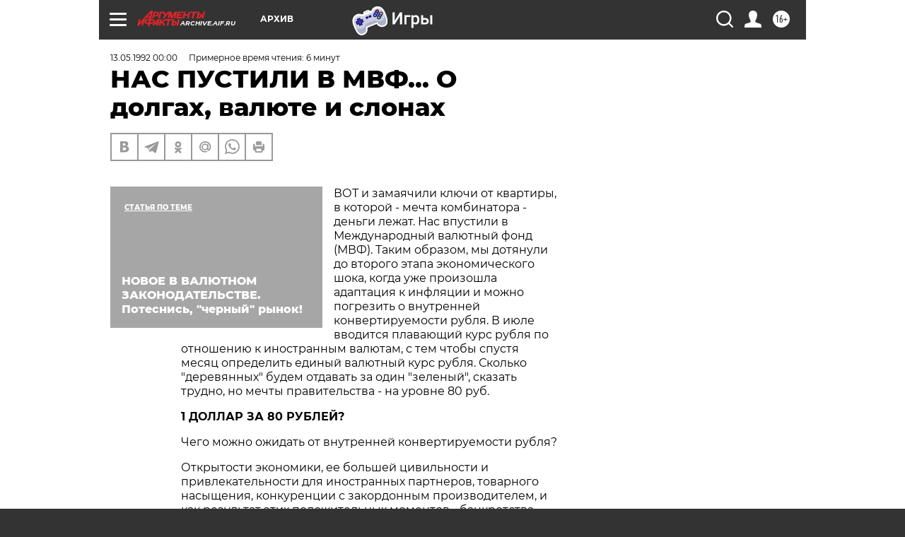

--- FILE ---
content_type: text/html; charset=UTF-8
request_url: https://archive.aif.ru/archive/1653880?from_inject=1
body_size: 30293
content:
<!DOCTYPE html>
<!--[if IE 8]><html class="ie8"> <![endif]-->
<!--[if gt IE 8]><!--><html lang="ru"> <!--<![endif]-->
<head>
    <!-- created_at 26-01-2026 06:24:48 -->
    <script>
        window.isIndexPage = 0;
        window.isMobileBrowser = 0;
        window.disableSidebarCut = 1;
        window.bannerDebugMode = 0;
    </script>

                
                                    <meta http-equiv="Content-Type" content="text/html; charset=utf-8" >
<meta name="format-detection" content="telephone=no" >
<meta name="viewport" content="width=device-width, user-scalable=no, initial-scale=1.0, maximum-scale=1.0, minimum-scale=1.0" >
<meta http-equiv="X-UA-Compatible" content="IE=edge,chrome=1" >
<meta name="HandheldFriendly" content="true" >
<meta name="format-detection" content="telephone=no" >
<meta name="theme-color" content="#ffffff" >
<meta name="description" content="ВОТ и замаячили ключи от квартиры, в которой - мечта комбинатора - деньги лежат. Нас впустили в Международный валютный фонд (МВФ). Таким образом, мы дотянули до второго этапа экономического шока, когда уже произошла адаптация к инфляции и можно погрезить о внутренней конвертируемости рубля" >
<meta name="keywords" content="" >
<meta name="article:published_time" content="1992-05-13T00:00:00+0400" >
<meta property="og:title" content="НАС ПУСТИЛИ В МВФ... О долгах, валюте и слонах" >
<meta property="og:description" content="ВОТ и замаячили ключи от квартиры, в которой - мечта комбинатора - деньги лежат. Нас впустили в Международный валютный фонд (МВФ). Таким образом, мы дотянули до второго этапа экономического шока, когда уже произошла адаптация к инфляции и можно погрезить о внутренней конвертируемости рубля" >
<meta property="og:type" content="article" >
<meta property="og:image" content="https://archive.aif.ru/img/regions_og_image/archive.jpg" >
<meta property="og:url" content="https://archive.aif.ru/archive/1653880" >
<meta property="og:site_name" content="AiF" >
<meta property="twitter:card" content="summary_large_image" >
<meta property="twitter:site" content="@aifonline" >
<meta property="twitter:title" content="НАС ПУСТИЛИ В МВФ... О долгах, валюте и слонах" >
<meta property="twitter:description" content="ВОТ и замаячили ключи от квартиры, в которой - мечта комбинатора - деньги лежат. Нас впустили в Международный валютный фонд (МВФ). Таким образом, мы дотянули до второго этапа экономического шока, когда уже произошла адаптация к инфляции и можно погрезить о внутренней конвертируемости рубля" >
<meta property="twitter:creator" content="@aifonline" >
<meta property="twitter:domain" content="https://archive.aif.ru/archive/1653880" >
<meta name="facebook-domain-verification" content="jiqbwww7rrqnwzjkizob7wrpmgmwq3" >
        <title>НАС ПУСТИЛИ В МВФ... О долгах, валюте и слонах | АиФ Архив</title>    <link rel="shortcut icon" type="image/x-icon" href="/favicon.ico" />
    <link rel="icon" type="image/svg+xml" href="/favicon.svg">
    
    <link rel="preload" href="/redesign2018/fonts/montserrat-v15-latin-ext_latin_cyrillic-ext_cyrillic-regular.woff2" as="font" type="font/woff2" crossorigin>
    <link rel="preload" href="/redesign2018/fonts/montserrat-v15-latin-ext_latin_cyrillic-ext_cyrillic-italic.woff2" as="font" type="font/woff2" crossorigin>
    <link rel="preload" href="/redesign2018/fonts/montserrat-v15-latin-ext_latin_cyrillic-ext_cyrillic-700.woff2" as="font" type="font/woff2" crossorigin>
    <link rel="preload" href="/redesign2018/fonts/montserrat-v15-latin-ext_latin_cyrillic-ext_cyrillic-700italic.woff2" as="font" type="font/woff2" crossorigin>
    <link rel="preload" href="/redesign2018/fonts/montserrat-v15-latin-ext_latin_cyrillic-ext_cyrillic-800.woff2" as="font" type="font/woff2" crossorigin>
    <link href="https://archive.aif.ru/amp/archive/1653880" rel="amphtml" >
<link href="https://archive.aif.ru/archive/1653880" rel="canonical" >
<link href="https://archive.aif.ru/redesign2018/css/style.css?5a7" media="all" rel="stylesheet" type="text/css" >
<link href="https://archive.aif.ru/img/icon/apple_touch_icon_57x57.png?5a7" rel="apple-touch-icon" sizes="57x57" >
<link href="https://archive.aif.ru/img/icon/apple_touch_icon_114x114.png?5a7" rel="apple-touch-icon" sizes="114x114" >
<link href="https://archive.aif.ru/img/icon/apple_touch_icon_72x72.png?5a7" rel="apple-touch-icon" sizes="72x72" >
<link href="https://archive.aif.ru/img/icon/apple_touch_icon_144x144.png?5a7" rel="apple-touch-icon" sizes="144x144" >
<link href="https://archive.aif.ru/img/icon/apple-touch-icon.png?5a7" rel="apple-touch-icon" sizes="180x180" >
<link href="https://archive.aif.ru/img/icon/favicon-32x32.png?5a7" rel="icon" type="image/png" sizes="32x32" >
<link href="https://archive.aif.ru/img/icon/favicon-16x16.png?5a7" rel="icon" type="image/png" sizes="16x16" >
<link href="https://archive.aif.ru/img/manifest.json?5a7" rel="manifest" >
<link href="https://archive.aif.ru/img/safari-pinned-tab.svg?5a7" rel="mask-icon" color="#d55b5b" >
<link href="https://ads.betweendigital.com" rel="preconnect" crossorigin="" >
        <script type="text/javascript">
    //<!--
    var isRedesignPage = true;    //-->
</script>
<script type="text/javascript" src="https://archive.aif.ru/js/output/jquery.min.js?5a7"></script>
<script type="text/javascript" src="https://archive.aif.ru/js/output/header_scripts.js?5a7"></script>
<script type="text/javascript">
    //<!--
    var _sf_startpt=(new Date()).getTime()    //-->
</script>
<script type="application/ld+json">
    {"@context":"https:\/\/schema.org","@type":"BreadcrumbList","itemListElement":[{"@type":"ListItem","position":1,"name":"\u0410\u0440\u0433\u0443\u043c\u0435\u043d\u0442\u044b \u0438 \u0424\u0430\u043a\u0442\u044b","item":"https:\/\/archive.aif.ru\/"},{"@type":"ListItem","position":2,"name":"\u0410\u0440\u0445\u0438\u0432","item":"https:\/\/archive.aif.ru\/archive"},{"@type":"ListItem","position":3,"name":"\u041d\u0410\u0421 \u041f\u0423\u0421\u0422\u0418\u041b\u0418 \u0412 \u041c\u0412\u0424... \u041e \u0434\u043e\u043b\u0433\u0430\u0445, \u0432\u0430\u043b\u044e\u0442\u0435 \u0438 \u0441\u043b\u043e\u043d\u0430\u0445","item":"https:\/\/archive.aif.ru\/archive\/1653880"}]}</script>
<script type="application/ld+json">
    {"@context":"https:\/\/schema.org","@type":"Article","mainEntityOfPage":{"@type":"WebPage","@id":"https:\/\/archive.aif.ru\/archive\/1653880"},"headline":"\u041d\u0410\u0421 \u041f\u0423\u0421\u0422\u0418\u041b\u0418 \u0412 \u041c\u0412\u0424... \u041e \u0434\u043e\u043b\u0433\u0430\u0445, \u0432\u0430\u043b\u044e\u0442\u0435 \u0438 \u0441\u043b\u043e\u043d\u0430\u0445","articleBody":"\r\n\r\n\u0412\u041e\u0422 \u0438 \u0437\u0430\u043c\u0430\u044f\u0447\u0438\u043b\u0438 \u043a\u043b\u044e\u0447\u0438 \u043e\u0442 \u043a\u0432\u0430\u0440\u0442\u0438\u0440\u044b, \u0432 \u043a\u043e\u0442\u043e\u0440\u043e\u0439 - \u043c\u0435\u0447\u0442\u0430 \u043a\u043e\u043c\u0431\u0438\u043d\u0430\u0442\u043e\u0440\u0430 - \u0434\u0435\u043d\u044c\u0433\u0438 \u043b\u0435\u0436\u0430\u0442. \u041d\u0430\u0441 \u0432\u043f\u0443\u0441\u0442\u0438\u043b\u0438 \u0432 \u041c\u0435\u0436\u0434\u0443\u043d\u0430\u0440\u043e\u0434\u043d\u044b\u0439 \u0432\u0430\u043b\u044e\u0442\u043d\u044b\u0439 \u0444\u043e\u043d\u0434 (\u041c\u0412\u0424). \u0422\u0430\u043a\u0438\u043c \u043e\u0431\u0440\u0430\u0437\u043e\u043c, \u043c\u044b \u0434\u043e\u0442\u044f\u043d\u0443\u043b\u0438 \u0434\u043e \u0432\u0442\u043e\u0440\u043e\u0433\u043e \u044d\u0442\u0430\u043f\u0430 \u044d\u043a\u043e\u043d\u043e\u043c\u0438\u0447\u0435\u0441\u043a\u043e\u0433\u043e \u0448\u043e\u043a\u0430, \u043a\u043e\u0433\u0434\u0430 \u0443\u0436\u0435 \u043f\u0440\u043e\u0438\u0437\u043e\u0448\u043b\u0430 \u0430\u0434\u0430\u043f\u0442\u0430\u0446\u0438\u044f \u043a \u0438\u043d\u0444\u043b\u044f\u0446\u0438\u0438 \u0438 \u043c\u043e\u0436\u043d\u043e \u043f\u043e\u0433\u0440\u0435\u0437\u0438\u0442\u044c \u043e \u0432\u043d\u0443\u0442\u0440\u0435\u043d\u043d\u0435\u0439 \u043a\u043e\u043d\u0432\u0435\u0440\u0442\u0438\u0440\u0443\u0435\u043c\u043e\u0441\u0442\u0438 \u0440\u0443\u0431\u043b\u044f. \u0412 \u0438\u044e\u043b\u0435 \u0432\u0432\u043e\u0434\u0438\u0442\u0441\u044f \u043f\u043b\u0430\u0432\u0430\u044e\u0449\u0438\u0439 \u043a\u0443\u0440\u0441 \u0440\u0443\u0431\u043b\u044f \u043f\u043e \u043e\u0442\u043d\u043e\u0448\u0435\u043d\u0438\u044e \u043a \u0438\u043d\u043e\u0441\u0442\u0440\u0430\u043d\u043d\u044b\u043c \u0432\u0430\u043b\u044e\u0442\u0430\u043c, \u0441 \u0442\u0435\u043c \u0447\u0442\u043e\u0431\u044b \u0441\u043f\u0443\u0441\u0442\u044f \u043c\u0435\u0441\u044f\u0446 \u043e\u043f\u0440\u0435\u0434\u0435\u043b\u0438\u0442\u044c \u0435\u0434\u0438\u043d\u044b\u0439 \u0432\u0430\u043b\u044e\u0442\u043d\u044b\u0439 \u043a\u0443\u0440\u0441 \u0440\u0443\u0431\u043b\u044f. \u0421\u043a\u043e\u043b\u044c\u043a\u043e \"\u0434\u0435\u0440\u0435\u0432\u044f\u043d\u043d\u044b\u0445\" \u0431\u0443\u0434\u0435\u043c \u043e\u0442\u0434\u0430\u0432\u0430\u0442\u044c \u0437\u0430 \u043e\u0434\u0438\u043d \"\u0437\u0435\u043b\u0435\u043d\u044b\u0439\", \u0441\u043a\u0430\u0437\u0430\u0442\u044c \u0442\u0440\u0443\u0434\u043d\u043e, \u043d\u043e \u043c\u0435\u0447\u0442\u044b \u043f\u0440\u0430\u0432\u0438\u0442\u0435\u043b\u044c\u0441\u0442\u0432\u0430 - \u043d\u0430 \u0443\u0440\u043e\u0432\u043d\u0435 80 \u0440\u0443\u0431. \r\n\r\n\r\n1 \u0414\u041e\u041b\u041b\u0410\u0420 \u0417\u0410 80 \u0420\u0423\u0411\u041b\u0415\u0419? \r\n\r\n\r\n\r\n\r\n\u0427\u0435\u0433\u043e \u043c\u043e\u0436\u043d\u043e \u043e\u0436\u0438\u0434\u0430\u0442\u044c \u043e\u0442 \u0432\u043d\u0443\u0442\u0440\u0435\u043d\u043d\u0435\u0439 \u043a\u043e\u043d\u0432\u0435\u0440\u0442\u0438\u0440\u0443\u0435\u043c\u043e\u0441\u0442\u0438 \u0440\u0443\u0431\u043b\u044f? \r\n\r\n\r\n\u041e\u0442\u043a\u0440\u044b\u0442\u043e\u0441\u0442\u0438 \u044d\u043a\u043e\u043d\u043e\u043c\u0438\u043a\u0438, \u0435\u0435 \u0431\u043e\u043b\u044c\u0448\u0435\u0439 \u0446\u0438\u0432\u0438\u043b\u044c\u043d\u043e\u0441\u0442\u0438 \u0438 \u043f\u0440\u0438\u0432\u043b\u0435\u043a\u0430\u0442\u0435\u043b\u044c\u043d\u043e\u0441\u0442\u0438 \u0434\u043b\u044f \u0438\u043d\u043e\u0441\u0442\u0440\u0430\u043d\u043d\u044b\u0445 \u043f\u0430\u0440\u0442\u043d\u0435\u0440\u043e\u0432, \u0442\u043e\u0432\u0430\u0440\u043d\u043e\u0433\u043e \u043d\u0430\u0441\u044b\u0449\u0435\u043d\u0438\u044f, \u043a\u043e\u043d\u043a\u0443\u0440\u0435\u043d\u0446\u0438\u0438 \u0441 \u0437\u0430\u043a\u043e\u0440\u0434\u043e\u043d\u043d\u044b\u043c \u043f\u0440\u043e\u0438\u0437\u0432\u043e\u0434\u0438\u0442\u0435\u043b\u0435\u043c, \u0438 \u043a\u0430\u043a \u0440\u0435\u0437\u0443\u043b\u044c\u0442\u0430\u0442 \u044d\u0442\u0438\u0445 \u043f\u043e\u043b\u043e\u0436\u0438\u0442\u0435\u043b\u044c\u043d\u044b\u0445 \u043c\u043e\u043c\u0435\u043d\u0442\u043e\u0432 - \u0431\u0430\u043d\u043a\u0440\u043e\u0442\u0441\u0442\u0432\u0430 \u043c\u043d\u043e\u0433\u0438\u0445 \u0441\u043b\u0430\u0431\u044b\u0445 \u043f\u0440\u0435\u0434\u043f\u0440\u0438\u044f\u0442\u0438\u0439, \u0432\u043e\u0437\u0440\u043e\u0441\u0448\u0435\u0439 \u0431\u0435\u0437\u0440\u0430\u0431\u043e\u0442\u0438\u0446\u044b. \r\n\r\n\r\n\u0412\u0441\u0435 \u043d\u0438\u0447\u0435\u0433\u043e, \u043d\u043e \u0435\u0441\u0442\u044c \u043e\u043f\u0430\u0441\u0435\u043d\u0438\u044f \u0438 \u0442\u0430\u043a\u043e\u0433\u043e \u0441\u0432\u043e\u0439\u0441\u0442\u0432\u0430. \u041e\u043d\u0438 \u0432\u044b\u0441\u043a\u0430\u0437\u044b\u0432\u0430\u044e\u0442\u0441\u044f \u0438 \u043e\u0442\u0435\u0447\u0435\u0441\u0442\u0432\u0435\u043d\u043d\u044b\u043c\u0438, \u0438 \u0437\u0430\u043f\u0430\u0434\u043d\u044b\u043c\u0438 \u044d\u043a\u0441\u043f\u0435\u0440\u0442\u0430\u043c\u0438. \u041f\u0440\u0438\u0432\u043e\u0437\u044f \u043a \u043d\u0430\u043c \u0437\u0430\u043c\u043e\u0440\u0441\u043a\u0438\u0435 \u0442\u043e\u0432\u0430\u0440\u044b, \u0434\u0430 \u043f\u0440\u043e\u0434\u0430\u0432\u0430\u044f \u0438\u0445 \u0437\u0430 \u0440\u0443\u0431\u043b\u0438, \u0434\u0430 \u043e\u0431\u043c\u0435\u043d\u0438\u0432\u0430\u044f \u0440\u0443\u0431\u043b\u0438 \u043d\u0430 \u0434\u043e\u043b\u043b\u0430\u0440\u044b, \u0441\u0442\u0430\u0431\u0438\u043b\u0438\u0437\u0430\u0446\u0438\u043e\u043d\u043d\u044b\u0439 \u0444\u043e\u043d\u0434 \u0432 6 \u043c\u043b\u0440\u0434. \u0434\u043e\u043b\u043b., \u0441\u043e\u0437\u0434\u0430\u043d\u043d\u044b\u0439 \u0441 \u043f\u043e\u043c\u043e\u0449\u044c\u044e \u043c\u0435\u0436\u0434\u0443\u043d\u0430\u0440\u043e\u0434\u043d\u044b\u0445 \u0444\u0438\u043d\u0430\u043d\u0441\u043e\u0432\u044b\u0445 \u043e\u0440\u0433\u0430\u043d\u0438\u0437\u0430\u0446\u0438\u0439, \u043e\u0447\u0435\u043d\u044c \u0434\u0430\u0436\u0435 \u0431\u044b\u0441\u0442\u0440\u043e \u043c\u043e\u0436\u0435\u0442 \u0438\u0441\u0441\u044f\u043a\u043d\u0443\u0442\u044c, \u0432\u0441\u0435 \u043a\u0440\u0435\u0434\u0438\u0442\u044b \u0432\u043d\u043e\u0432\u044c \u0432\u0435\u0440\u043d\u0443\u0442\u0441\u044f \u0432 \u0437\u0430\u0440\u0443\u0431\u0435\u0436\u043d\u044b\u0435 \u0431\u0430\u043d\u043a\u0438, \u0430 \u0434\u043e\u043b\u0433\u0438, \u043a\u043e\u043d\u0435\u0447\u043d\u043e \u0436\u0435, \u043e\u0441\u0442\u0430\u043d\u0443\u0442\u0441\u044f. \r\n\r\n\r\n\u0421\u043b\u043e\u0432\u043e\u043c, \u0432 \u043d\u0430\u0448\u0435\u0439 \u0432\u043d\u0435\u0448\u043d\u0435\u044d\u043a\u043e\u043d\u043e\u043c\u0438\u0447\u0435\u0441\u043a\u043e\u0439 \u0441\u0444\u0435\u0440\u0435 \u0433\u0440\u044f\u0434\u0443\u0442 \u0431\u043e\u043b\u044c\u0448\u0438\u0435 \u043f\u0435\u0440\u0435\u043c\u0435\u043d\u044b. \u041f\u0440\u0430\u0432\u0438\u0442\u0435\u043b\u044c\u0441\u0442\u0432\u043e \u0440\u0435\u0448\u0430\u0435\u0442\u0441\u044f \u0442\u0430\u043a\u0436\u0435 \u043d\u0430 \u0443\u0432\u0435\u043b\u0438\u0447\u0435\u043d\u0438\u0435 \u043f\u0440\u043e\u0446\u0435\u043d\u0442\u043d\u043e\u0439 \u0441\u0442\u0430\u0432\u043a\u0438 \u043f\u043e \u043a\u0440\u0435\u0434\u0438\u0442\u0430\u043c \u0434\u043e 80% (\u0441\u0435\u0439\u0447\u0430\u0441 50%). \u041d\u0430 \u043e\u0442\u043c\u0435\u043d\u0443 \u0432\u0441\u0435\u0445 \u043a\u0432\u043e\u0442 (\u043e\u0433\u0440\u0430\u043d\u0438\u0447\u0435\u043d\u0438\u044f \u043a\u043e\u0441\u043d\u0443\u0442\u0441\u044f \u0447\u0435\u0440\u043d\u044b\u0445 \u043c\u0435\u0442\u0430\u043b\u043b\u043e\u0432 \u0438 \u0443\u0434\u043e\u0431\u0440\u0435\u043d\u0438\u0439), \u043b\u0438\u0446\u0435\u043d\u0437\u0438\u0439 (\u0441\u043f\u0435\u0446\u0440\u0430\u0437\u0440\u0435\u0448\u0435\u043d\u0438\u0439 \u043e\u0442 \u0433\u043e\u0441\u0443\u0434\u0430\u0440\u0441\u0442\u0432\u0430) \u043d\u0430 \u044d\u043a\u0441\u043f\u043e\u0440\u0442, \u0437\u0430 \u0438\u0441\u043a\u043b\u044e\u0447\u0435\u043d\u0438\u0435\u043c \u044d\u043d\u0435\u0440\u0433\u043e\u043d\u043e\u0441\u0438\u0442\u0435\u043b\u0435\u0439 \u0438 \u043e\u0440\u0443\u0436\u0438\u044f, \u0430 \u0442\u0430\u043a\u0436\u0435 \u0442\u043e\u0433\u043e, \u0447\u0442\u043e \u0437\u0430\u043f\u0440\u0435\u0449\u0435\u043d\u043e \u043c\u0435\u0436\u0434\u0443\u043d\u0430\u0440\u043e\u0434\u043d\u044b\u043c\u0438 \u0441\u043e\u0433\u043b\u0430\u0448\u0435\u043d\u0438\u044f\u043c\u0438. \u0421\u043d\u0438\u043c\u0430\u044e\u0442\u0441\u044f \u043f\u0440\u0435\u0434\u0435\u043b\u044c\u043d\u044b\u0435 \u0446\u0435\u043d\u044b \u043d\u0430 \u044d\u043d\u0435\u0440\u0433\u043e\u0440\u0435\u0441\u0443\u0440\u0441\u044b. \u0418\u0445 \u0431\u0443\u0434\u0443\u0442 \u0440\u0435\u0433\u0443\u043b\u0438\u0440\u043e\u0432\u0430\u0442\u044c \u044d\u043a\u0441\u043f\u043e\u0440\u0442\u043d\u044b\u0435 \u0438 \u0432\u043d\u0443\u0442\u0440\u0435\u043d\u043d\u0438\u0435 \u043d\u0430\u043b\u043e\u0433\u0438. \u041f\u0440\u0435\u0434\u043f\u043e\u043b\u0430\u0433\u0430\u0435\u0442\u0441\u044f \u0442\u0430\u043a\u0436\u0435 \u0432\u0432\u0435\u0441\u0442\u0438 \u0437\u0430\u043f\u0440\u0435\u0442 \u043d\u0430 \u0442\u043e\u0440\u0433\u043e\u0432\u043b\u044e \u0437\u0430 \u0438\u043d\u043e\u0441\u0442\u0440\u0430\u043d\u043d\u0443\u044e \u0432\u0430\u043b\u044e\u0442\u0443 \u043d\u0430 \u0432\u043d\u0443\u0442\u0440\u0435\u043d\u043d\u0435\u043c \u0440\u044b\u043d\u043a\u0435. \r\n\r\n\r\n\u0413\u0430\u0439\u0434\u0430\u0440 \u0438 \u0435\u0433\u043e \u043a\u043e\u043c\u0430\u043d\u0434\u0430 \u043f\u043e-\u043f\u0440\u0435\u0436\u043d\u0435\u043c\u0443 \u043f\u0440\u0438\u0434\u0435\u0440\u0436\u0438\u0432\u0430\u044e\u0442\u0441\u044f \u0441\u0432\u043e\u0435\u0433\u043e \u0442\u0432\u0435\u0440\u0434\u043e\u0433\u043e \u0444\u0438\u043d\u0430\u043d\u0441\u043e\u0432\u043e\u0433\u043e \u043a\u0443\u0440\u0441\u0430 \u0438 \u043d\u0435 \u0441\u043e\u0431\u0438\u0440\u0430\u044e\u0442\u0441\u044f \u043e\u0442 \u043d\u0435\u0433\u043e \u043e\u0442\u0445\u043e\u0434\u0438\u0442\u044c. \u041f\u043b\u0430\u043d\u043a\u0430, \u043f\u043e\u0441\u0442\u0430\u0432\u043b\u0435\u043d\u043d\u0430\u044f \u041c\u0412\u0424, - \u043a \u043a\u043e\u043d\u0446\u0443 \u0433\u043e\u0434\u0430 \u0434\u043e\u0432\u0435\u0441\u0442\u0438 \u0431\u044e\u0434\u0436\u0435\u0442\u043d\u044b\u0439 \u0434\u0435\u0444\u0438\u0446\u0438\u0442 \u0434\u043e 5%-\u043d\u043e\u0433\u043e \u0432\u0430\u043b\u043e\u0432\u043e\u0433\u043e \u043d\u0430\u0446\u0438\u043e\u043d\u0430\u043b\u044c\u043d\u043e\u0433\u043e \u043f\u0440\u043e\u0434\u0443\u043a\u0442\u0430 - \u0412\u041d\u041f (\u0441\u0435\u0439\u0447\u0430\u0441 6,8 - \u043f\u043e \u043e\u0447\u0435\u043d\u044c \u0441\u043a\u0440\u043e\u043c\u043d\u044b\u043c \u043f\u043e\u0434\u0441\u0447\u0435\u0442\u0430\u043c), \u0430 \u0438\u043d\u0444\u043b\u044f\u0446\u0438\u044e \u043d\u0435 \u0431\u043e\u043b\u0435\u0435 5% \u0432 \u043c\u0435\u0441\u044f\u0446 (\u0441\u0435\u0439\u0447\u0430\u0441 30%). \u042d\u0442\u043e\u043c\u0443 \u0436\u0435\u0441\u0442\u043a\u043e\u043c\u0443 \u043a\u0443\u0440\u0441\u0443, \u0445\u043e\u0447\u0435\u0448\u044c \u043d\u0435 \u0445\u043e\u0447\u0435\u0448\u044c, \u043f\u0440\u0438\u0434\u0435\u0442\u0441\u044f \u0441\u043b\u0435\u0434\u043e\u0432\u0430\u0442\u044c \u0438 \u0442\u0435\u043c \u0441\u0442\u0440\u0430\u043d\u0430\u043c \u0421\u041d\u0413, \u043a\u043e\u0442\u043e\u0440\u044b\u0435 \u0431\u0443\u0434\u0443\u0442 \u0438\u0433\u0440\u0430\u0442\u044c \u043d\u0430 \u0440\u0443\u0431\u043b\u0435\u0432\u043e\u043c \u043f\u0440\u043e\u0441\u0442\u0440\u0430\u043d\u0441\u0442\u0432\u0435. \u0422\u0443\u0442 \u0443\u0436 \u043f\u0440\u0430\u0432\u0438\u043b\u0430 \u0438\u0433\u0440\u044b \u0434\u043e\u043b\u0436\u043d\u044b \u0431\u044b\u0442\u044c \u0435\u0434\u0438\u043d\u044b\u043c\u0438. \r\n\r\n\r\n\u0411\u0415\u0420\u0415\u041c \u0427\u0423\u0416\u0418\u0415, \u041e\u0422\u0414\u0410\u0415\u041c \u0421\u0412\u041e\u0418... \r\n\r\n\r\n\r\n\r\n\u0412\u0441\u0435\u0433\u043e \u0436\u0435 \u0437\u0430 \u0445\u043e\u0440\u043e\u0448\u0435\u0435 \u043f\u043e\u0432\u0435\u0434\u0435\u043d\u0438\u0435 \u043d\u0430 \u0443\u0440\u043e\u043a\u0430\u0445 \u0440\u0435\u0444\u043e\u0440\u043c \u043d\u0430\u043c \u043e\u0431\u0435\u0449\u0430\u044e\u0442 \u0434\u0430\u0442\u044c \u0432 \u0434\u043e\u043b\u0433 24 \u043c\u043b\u0440\u0434. \u0434\u043e\u043b\u043b. \u041f\u043e \u043e\u0446\u0435\u043d\u043a\u0430\u043c \u043d\u0435\u043a\u043e\u0442\u043e\u0440\u044b\u0445 \u044d\u043a\u0441\u043f\u0435\u0440\u0442\u043e\u0432, \u0438\u0437-\u0437\u0430 \u0441\u0443\u0449\u0435\u0441\u0442\u0432\u0443\u044e\u0449\u0435\u0439 \u043d\u044b\u043d\u0435 \u043e\u0431\u044f\u0437\u0430\u0442\u0435\u043b\u044c\u043d\u043e\u0439 \u043f\u0440\u043e\u0434\u0430\u0436\u0438 \u0433\u043e\u0441\u0443\u0434\u0430\u0440\u0441\u0442\u0432\u0443 40%-\u043d\u043e\u0439 \u0432\u0430\u043b\u044e\u0442\u043d\u043e\u0439 \u0432\u044b\u0440\u0443\u0447\u043a\u0438 \u0438 \u044d\u043a\u0441\u043f\u043e\u0440\u0442\u043d\u043e\u0433\u043e \u0442\u0430\u0440\u0438\u0444\u0430 \u043d\u0430\u0448\u0438 \u043f\u0440\u0435\u0434\u043f\u0440\u0438\u0438\u043c\u0447\u0438\u0432\u044b\u0435 \u043b\u044e\u0434\u0438 \u043d\u0435 \u0432\u0432\u0435\u0437\u043b\u0438 \u0432 \u0420\u043e\u0441\u0441\u0438\u044e \u043e\u043a\u043e\u043b\u043e 20 \u043c\u043b\u0440\u0434. \u0434\u043e\u043b\u043b., \u0437\u0430\u0440\u0430\u0431\u043e\u0442\u0430\u043d\u043d\u044b\u0445 \u0437\u0430 \u0440\u0443\u0431\u0435\u0436\u043e\u043c, \u043e\u0441\u0442\u0430\u0432\u0438\u043b\u0438 \u0438\u0445 \u0432 \u0447\u0443\u0436\u0438\u0445 \u0431\u0430\u043d\u043a\u0430\u0445. \u041a\u0441\u0442\u0430\u0442\u0438, \u0432\u043c\u0435\u0441\u0442\u043e \u044d\u0442\u0438\u0445 40% \u0442\u0435\u043f\u0435\u0440\u044c \u0431\u0443\u0434\u0435\u0442 \u0432\u0432\u0435\u0434\u0435\u043d \u043d\u0430\u043b\u043e\u0433 \u043d\u0430 \u044d\u043a\u0441\u043f\u043e\u0440\u0442 (\u0432 \u0432\u0430\u043b\u044e\u0442\u0435, \u0440\u0430\u0437\u0443\u043c\u0435\u0435\u0442\u0441\u044f). \r\n\r\n\r\n\u041e\u0441\u0442\u0430\u043d\u0435\u0442\u0441\u044f \u0432 \u0434\u0435\u0439\u0441\u0442\u0432\u0438\u0438 \u0438 \u043e\u0431\u044f\u0437\u0430\u0442\u0435\u043b\u044c\u043d\u0430\u044f \u043f\u0440\u043e\u0434\u0430\u0436\u0430 10% \u0432\u0430\u043b\u044e\u0442\u044b \u0426\u0435\u043d\u0442\u0440\u0430\u043b\u044c\u043d\u043e\u043c\u0443 \u0431\u0430\u043d\u043a\u0443 \u0420\u043e\u0441\u0441\u0438\u0438 - \u043f\u043e \u0440\u044b\u043d\u043e\u0447\u043d\u043e\u043c\u0443 \u043a\u0443\u0440\u0441\u0443. \r\n\r\n\r\n\u041a\u0443\u0434\u0430 \u0436\u0435 \u043f\u043e\u0439\u0434\u0443\u0442 \u044d\u0442\u0438 \u0434\u0435\u043d\u044c\u0433\u0438? \r\n\r\n\r\n\r\n\r\n\u0418\u0442\u0430\u043a, 18 \u043c\u043b\u0440\u0434. \u0434\u043e\u043b\u043b. - \u043d\u0430 \u043f\u043e\u0434\u0434\u0435\u0440\u0436\u043a\u0443 \u043f\u043b\u0430\u0442\u0435\u0436\u043d\u043e\u0433\u043e \u0431\u0430\u043b\u0430\u043d\u0441\u0430. \r\n\r\n\r\n6 \u043c\u043b\u0440\u0434. \u0434\u043e\u043b\u043b. - \u0441\u0442\u0430\u0431\u0438\u043b\u0438\u0437\u0430\u0446\u0438\u043e\u043d\u043d\u044b\u0439 \u0444\u043e\u043d\u0434. \r\n\r\n\r\n750 \u043c\u043b\u043d. \u0434\u043e\u043b\u043b. \u043e\u0442 \u041c\u0438\u0440\u043e\u0432\u043e\u0433\u043e \u0431\u0430\u043d\u043a\u0430 (\u041c\u0411) - \u043a\u0440\u0435\u0434\u0438\u0442\u043e\u0432\u0430\u043d\u0438\u0435 \u043a\u0440\u0438\u0442\u0438\u0447\u0435\u0441\u043a\u043e\u0433\u043e (\u043f\u0440\u043e\u0434\u043e\u0432\u043e\u043b\u044c\u0441\u0442\u0432\u0438\u0435, \u043c\u0435\u0434\u0438\u043a\u0430\u043c\u0435\u043d\u0442\u044b \u0438 \u0442. \u0434.) \u0438\u043c\u043f\u043e\u0440\u0442\u0430. \u042d\u0442\u043e\u0442 \u0437\u0430\u0435\u043c \u0431\u0443\u0434\u0435\u0442 \u0440\u0435\u0430\u043b\u0438\u0437\u043e\u0432\u0430\u043d \u043d\u0430 \u0432\u0430\u043b\u044e\u0442\u043d\u043e\u043c \u0440\u044b\u043d\u043a\u0435 \u0441 \u0446\u0435\u043b\u044c\u044e \u0435\u0433\u043e \u043d\u0430\u0438\u0431\u043e\u043b\u0435\u0435 \u044d\u0444\u0444\u0435\u043a\u0442\u0438\u0432\u043d\u043e\u0433\u043e \u0438\u0441\u043f\u043e\u043b\u044c\u0437\u043e\u0432\u0430\u043d\u0438\u044f. \r\n\r\n\r\n500 \u043c\u043b\u043d. \u0434\u043e\u043b\u043b. \u043e\u0442 \u041c\u0411 \u0438 600 \u043c\u043b\u043d. - \u043e\u0442 \u0421\u0428\u0410 \u043f\u043e\u0439\u0434\u0443\u0442 \u043d\u0430 \u0437\u0430\u043a\u0443\u043f\u043a\u0443 \u0441\u0435\u043b\u044c\u0445\u043e\u0437\u043f\u0440\u043e\u0434\u0443\u043a\u0446\u0438\u0438. \r\n\r\n\r\n500 \u043c\u043b\u043d. \u0434\u043e\u043b\u043b. - \u043e\u0442 \u041c\u0411 - \u043d\u0430 \u043f\u043e\u0434\u0434\u0435\u0440\u0436\u043a\u0443 \u0442\u043e\u043f\u043b\u0438\u0432\u043d\u043e- \u044d\u043d\u0435\u0440\u0433\u0435\u0442\u0438\u0447\u0435\u0441\u043a\u043e\u0433\u043e \u043a\u043e\u043c\u043f\u043b\u0435\u043a\u0441\u0430. \r\n\r\n\r\n\u042d\u0442\u043e \u043f\u0440\u044f\u043d\u0438\u043a \u043f\u043e\u043c\u043e\u0449\u0438, \u043d\u043e \u0435\u0441\u0442\u044c \u0435\u0449\u0435 \u0438 \u043a\u043d\u0443\u0442. \u0415\u0441\u043b\u0438 \u043c\u044b \u043d\u0435 \u043e\u0431\u0435\u0441\u043f\u0435\u0447\u0438\u043c \u0445\u043e\u0440\u043e\u0448\u0435\u0433\u043e \u043f\u043e\u0432\u0435\u0434\u0435\u043d\u0438\u044f \u043f\u0440\u0438 \u0440\u0435\u0444\u043e\u0440\u043c\u0430\u0445, \u043d\u0430\u043c \u0433\u0440\u043e\u0437\u0438\u0442 \u043f\u043e\u043b\u043d\u043e\u0435 \u043f\u0440\u0435\u043a\u0440\u0430\u0449\u0435\u043d\u0438\u0435 \u0438\u043c\u043f\u043e\u0440\u0442\u0430, \u0432 \u0442\u043e\u043c \u0447\u0438\u0441\u043b\u0435 \u0438 \u043f\u0440\u043e\u0434\u043e\u0432\u043e\u043b\u044c\u0441\u0442\u0432\u0438\u044f. \r\n\r\n\r\n\u0415\u0441\u0442\u044c \u0443\u0436\u0435 \u0438 \u043f\u0435\u0440\u0432\u044b\u0435 \u043f\u043b\u043e\u0434\u044b \u043e\u0442 \u043d\u0430\u0448\u0435\u0433\u043e \u0432\u0445\u043e\u0436\u0434\u0435\u043d\u0438\u044f \u0432 \u041c\u0412\u0424: \u0432\u043f\u0435\u0440\u0432\u044b\u0435 \u0441 \u0438\u0441\u0442\u043e\u0440\u0438\u0447\u0435\u0441\u043a\u043e\u0433\u043e \u041e\u043a\u0442\u044f\u0431\u0440\u044f \u0441\u043e\u043b\u0438\u0434\u043d\u044b\u0435 \u0437\u0430\u0440\u0443\u0431\u0435\u0436\u043d\u044b\u0435 \u043e\u0440\u0433\u0430\u043d\u0438\u0437\u0430\u0446\u0438\u0438 \u043f\u0440\u0435\u0434\u043b\u043e\u0436\u0438\u043b\u0438 \u0440\u0430\u0437\u043c\u0435\u0441\u0442\u0438\u0442\u044c \u043e\u0431\u043b\u0438\u0433\u0430\u0446\u0438\u0438 \u0420\u043e\u0441\u0441\u0438\u0439\u0441\u043a\u043e\u0433\u043e \u043f\u0440\u0430\u0432\u0438\u0442\u0435\u043b\u044c\u0441\u0442\u0432\u0430 \u043d\u0430 \u0440\u044b\u043d\u043a\u0435 \u0446\u0435\u043d\u043d\u044b\u0445 \u0431\u0443\u043c\u0430\u0433 \u0432 \u0421\u0428\u0410. \u041f\u043b\u044e\u0441 \u043a \u044d\u0442\u043e\u043c\u0443 \u0437\u0430\u0448\u0435\u0432\u0435\u043b\u0438\u043b\u0438\u0441\u044c \u0438 \u043d\u0430\u0448\u0438 \u0434\u043e\u043b\u0436\u043d\u0438\u043a\u0438 \u0438\u0437 \u0441\u043b\u0430\u0431\u043e\u0440\u0430\u0437\u0432\u0438\u0442\u044b\u0445 \u0441\u0442\u0440\u0430\u043d. \u041d\u0430\u0434\u0435\u044f\u0441\u044c \u043d\u0430 \u043f\u043e\u043a\u0440\u043e\u0432\u0438\u0442\u0435\u043b\u044c\u0441\u0442\u0432\u043e \u0420\u043e\u0441\u0441\u0438\u0438 \u0432 \u041c\u0412\u0424, \u043e\u043d\u0438 \u0443\u0436\u0435 \u0432\u0435\u0440\u043d\u0443\u043b\u0438 800 \u043c\u043b\u043d. \u0434\u043e\u043b\u043b. \r\n\r\n\r\n\u0410 \u0412\u041e\u0422 \u041a\u0410\u041a \u0412 \u0418\u041d\u0414\u0418\u0418... \r\n\r\n\r\n\r\n\r\n\u041d\u0435\u0434\u0430\u0432\u043d\u043e \u043c\u043d\u0435 \u0434\u043e\u0432\u0435\u043b\u043e\u0441\u044c \u043f\u043e\u0431\u044b\u0432\u0430\u0442\u044c \u0432 \u044d\u0442\u043e\u0439 \u0436\u0430\u0440\u043a\u043e\u0439 \u0441\u0442\u0440\u0430\u043d\u0435. \r\n\r\n\r\n\u041e\u043d\u0430 \u043f\u0435\u0440\u0435\u0436\u0438\u0432\u0430\u0435\u0442 \u043f\u0435\u0440\u0438\u043e\u0434 \u0440\u0435\u0444\u043e\u0440\u043c\u0430\u0442\u043e\u0440\u0441\u0442\u0432\u0430. \u0418 \u043e\u0441\u043d\u043e\u0432\u043d\u043e\u0439 \u0443\u043f\u043e\u0440 \u0432 \u0438\u043d\u0434\u0438\u0439\u0441\u043a\u043e\u0439 \u0440\u0435\u0444\u043e\u0440\u043c\u0435 \u043f\u0440\u0438\u0445\u043e\u0434\u0438\u0442\u0441\u044f \u043d\u0430 \u043f\u043e\u0434\u0434\u0435\u0440\u0436\u043a\u0443 \u0432\u043d\u0443\u0442\u0440\u0435\u043d\u043d\u0435\u0433\u043e \u043f\u0440\u043e\u0438\u0437\u0432\u043e\u0434\u0438\u0442\u0435\u043b\u044f, \u0435\u0433\u043e \u0432\u0441\u044f\u0447\u0435\u0441\u043a\u043e\u0435 \u0443\u0431\u043b\u0430\u0436\u0435\u043d\u0438\u0435. \u041e\u043f\u044b\u0442 \u0418\u043d\u0434\u0438\u0438 \u043c\u043e\u0436\u0435\u0442 \u0431\u044b\u0442\u044c \u043d\u0430\u043c \u043f\u043e\u043b\u0435\u0437\u043d\u0435\u0435 \u0438 \u0434\u043e\u0440\u043e\u0436\u0435 \u0437\u0430\u043f\u0430\u0434\u043d\u043e\u0433\u043e. \u041f\u043e\u0442\u043e\u043c\u0443 \u0447\u0442\u043e, \u043a\u0430\u043a \u0431\u044b \u043c\u044b \u043d\u0438 \"\u043d\u0430\u0434\u0443\u0432\u0430\u043b\u0438 \u0449\u0435\u043a\u0438\", \u043d\u0430\u0448 \u044d\u043a\u043e\u043d\u043e\u043c\u0438\u0447\u0435\u0441\u043a\u0438\u0439 \u043c\u0435\u043d\u0442\u0430\u043b\u0438\u0442\u0435\u0442 (\u0447\u0438\u0442\u0430\u0439: \u043f\u043e\u0442\u043e\u043b\u043e\u043a) \u0431\u043b\u0438\u0436\u0435 \u043a \u0432\u043e\u0441\u0442\u043e\u0447\u043d\u043e\u043c\u0443, \u0447\u0435\u043c \u043a \u0437\u0430\u043f\u0430\u0434\u043d\u043e\u043c\u0443. \u0418 \u0432 \u044d\u0442\u043e\u043c \u0441\u043c\u044b\u0441\u043b\u0435 \u0433\u0440\u0430\u043d\u0438\u0446\u0443 \u043c\u0435\u0436\u0434\u0443 \u0412\u043e\u0441\u0442\u043e\u043a\u043e\u043c \u0438 \u0417\u0430\u043f\u0430\u0434\u043e\u043c \u043d\u0430\u043c \u0447\u0435\u0441\u0442\u043d\u0435\u0435 \u0431\u044b\u043b\u043e \u0431\u044b \u043f\u0440\u043e\u0432\u043e\u0434\u0438\u0442\u044c \u043f\u043e \u041e\u0434\u0435\u0440\u0443, \u0447\u0435\u043c \u043f\u043e \u0423\u0440\u0430\u043b\u0443. \r\n\r\n\r\n\u041f\u043e \u043f\u0440\u0438\u0437\u043d\u0430\u043d\u0438\u044e \u0437\u0430\u043f\u0430\u0434\u043d\u044b\u0445 \u043a\u043e\u043b\u043b\u0435\u0433, \u043c\u044b \u0442\u0430\u043a\u0438\u0435 \u0436\u0435 \u043d\u0435\u043e\u0431\u044f\u0437\u0430\u0442\u0435\u043b\u044c\u043d\u044b\u0435 \u0438 \u043b\u0435\u043d\u0438\u0432\u044b\u0435, \u043a\u0430\u043a \u0438 \u0438\u043d\u0434\u0443\u0441\u044b, \u043a\u043e\u0442\u043e\u0440\u044b\u0435 \u043d\u0430\u043c \u0431\u043b\u0438\u0436\u0435, \u0447\u0435\u043c \u043d\u0435\u043c\u0446\u044b \u0441 \u0438\u0445 \u0442\u043e\u0447\u043d\u043e\u0441\u0442\u044c\u044e \u0438 \u0430\u043c\u0435\u0440\u0438\u043a\u0430\u043d\u0446\u044b - \u0441 \u0438\u0445 \u0434\u0435\u043b\u043e\u0432\u0438\u0442\u043e\u0441\u0442\u044c\u044e. \u041f\u043e\u044d\u0442\u043e\u043c\u0443 \u043f\u043e\u043f\u044b\u0442\u043a\u0438 \u0440\u0435\u0430\u043b\u0438\u0437\u043e\u0432\u0430\u0442\u044c \u0437\u0434\u0435\u0441\u044c \u0448\u0432\u0435\u0434\u0441\u043a\u0443\u044e, \u044f\u043f\u043e\u043d\u0441\u043a\u0443\u044e, \u0430\u043c\u0435\u0440\u0438\u043a\u0430\u043d\u0441\u043a\u0443\u044e \u043c\u043e\u0434\u0435\u043b\u044c \u044d\u043a\u043e\u043d\u043e\u043c\u0438\u043a\u0438 \u0431\u0435\u0441\u043f\u043e\u043b\u0435\u0437\u043d\u044b. \u0414\u0430 \u0438 \u043d\u0430\u0446\u0438\u043e\u043d\u0430\u043b\u044c\u043d\u044b\u0435 \u0440\u0430\u0441\u043f\u0440\u0438 \u0432 \u0418\u043d\u0434\u0438\u0438 \u043e\u0447\u0435\u043d\u044c \u0434\u0430\u0436\u0435 \u043f\u043e\u0445\u043e\u0436\u0438 \u043d\u0430 \u043d\u0430\u0448 \u043c\u043e\u0440\u0434\u043e\u0431\u043e\u0439. \r\n\r\n\r\n\u0412 \u0418\u043d\u0434\u0438\u0438 \u0441\u043e\u0437\u0434\u0430\u043d\u0430 \u0441\u0438\u0441\u0442\u0435\u043c\u0430 \u043a\u043e\u0441\u0432\u0435\u043d\u043d\u043e\u0433\u043e \u0440\u0435\u0433\u0443\u043b\u0438\u0440\u043e\u0432\u0430\u043d\u0438\u044f \u044d\u043a\u043e\u043d\u043e\u043c\u0438\u043a\u0438. \u0418 \u043c\u0435\u0442\u043e\u0434\u044b \u0435\u0435 \u043e\u0447\u0435\u043d\u044c \u0442\u043e\u043d\u043a\u0438. \u041e\u043d\u0438 \u0432\u043a\u043b\u044e\u0447\u0430\u044e\u0442 \u043a\u0440\u0435\u0434\u0438\u0442\u043d\u044b\u0435, \u043d\u0430\u043b\u043e\u0433\u043e\u0432\u044b\u0435, \u0432\u0430\u043b\u044e\u0442\u043d\u044b\u0435 \u043c\u0435\u0440\u044b. \u041f\u043e\u0441\u0442\u043e\u044f\u043d\u043d\u043e\u0435 \u0441\u0442\u0438\u043c\u0443\u043b\u0438\u0440\u043e\u0432\u0430\u043d\u0438\u0435 \u043c\u0435\u043b\u043a\u043e\u0439 \u043f\u0440\u043e\u043c\u044b\u0448\u043b\u0435\u043d\u043d\u043e\u0441\u0442\u0438 \u043d\u0438\u0437\u043a\u0438\u043c\u0438 \u043d\u0430\u043b\u043e\u0433\u0430\u043c\u0438, \u043e\u0441\u0432\u043e\u0431\u043e\u0436\u0434\u0435\u043d\u0438\u0435 \u0438\u0445 \u043e\u0442 \u0430\u043a\u0446\u0438\u0437\u043e\u0432 (\u043a\u043e\u0441\u0432\u0435\u043d\u043d\u044b\u0445 \u043d\u0430\u043b\u043e\u0433\u043e\u0432 \u043d\u0430 \u0448\u0438\u0440\u043f\u043e\u0442\u0440\u0435\u0431), \u0440\u0435\u0437\u0435\u0440\u0432\u0438\u0440\u043e\u0432\u0430\u043d\u0438\u0435 \u0437\u0430 \u043c\u0435\u043b\u043a\u043e\u0439 \u043f\u0440\u043e\u043c\u044b\u0448\u043b\u0435\u043d\u043d\u043e\u0441\u0442\u044c\u044e 800 \u0432\u0438\u0434\u043e\u0432 \u043f\u0440\u043e\u0434\u0443\u043a\u0446\u0438\u0438 (\u043e\u043d\u0438 \u043c\u043e\u0433\u0443\u0442 \u043f\u0440\u043e\u0438\u0437\u0432\u043e\u0434\u0438\u0442\u044c\u0441\u044f \u0442\u043e\u043b\u044c\u043a\u043e \u0443 \u043d\u0438\u0445). \u0410 \u0432\u0441\u0435\u0433\u043e \u0436\u0435 1500 \u0432\u0438\u0434\u043e\u0432 \u043f\u0440\u043e\u0434\u0443\u043a\u0446\u0438\u0438 \u0437\u0430\u043a\u0443\u043f\u0430\u044e\u0442\u0441\u044f \u0433\u043e\u0441\u0443\u0434\u0430\u0440\u0441\u0442\u0432\u043e\u043c \u0442\u043e\u043b\u044c\u043a\u043e \u0443 \u043c\u0435\u043b\u043a\u0438\u0445 \u043f\u0440\u043e\u0438\u0437\u0432\u043e\u0434\u0438\u0442\u0435\u043b\u0435\u0439. \u041a\u0430\u043a\u0443\u044e-\u043d\u0438\u0431\u0443\u0434\u044c \u0434\u043e\u043c\u0430\u0448\u043d\u044e\u044e \u0431\u0435\u0437\u0434\u0435\u043b\u0438\u0446\u0443 \u0443 \u043a\u0440\u0443\u043f\u043d\u043e\u0433\u043e \u043f\u0440\u0435\u0434\u043f\u0440\u0438\u044f\u0442\u0438\u044f \u043a\u0443\u043f\u0438\u0442\u044c \u043d\u0435\u043b\u044c\u0437\u044f. \u0413\u043e\u0441\u0443\u0434\u0430\u0440\u0441\u0442\u0432\u043e\u043c \u043f\u0440\u0435\u0434\u0443\u0441\u043c\u043e\u0442\u0440\u0435\u043d\u043e \u0441\u043d\u0430\u0431\u0436\u0435\u043d\u0438\u0435 \u043c\u0435\u043b\u043a\u0438\u0445 \u043f\u0440\u043e\u0438\u0437\u0432\u043e\u0434\u0438\u0442\u0435\u043b\u0435\u0439 \u0441\u044b\u0440\u044c\u0435\u043c \u043f\u043e \u0444\u0438\u043a\u0441\u0438\u0440\u043e\u0432\u0430\u043d\u043d\u044b\u043c (\u0441\u043e \u0441\u043a\u0438\u0434\u043a\u043e\u0439) \u0446\u0435\u043d\u0430\u043c. \r\n\r\n\r\n\u0414\u043b\u044f \u0441\u0435\u043b\u044c\u0441\u043a\u043e\u0433\u043e \u0445\u043e\u0437\u044f\u0439\u0441\u0442\u0432\u0430 \u0443\u0441\u0442\u0430\u043d\u0430\u0432\u043b\u0438\u0432\u0430\u044e\u0442\u0441\u044f \u0437\u0430\u043a\u0443\u043f\u043e\u0447\u043d\u044b\u0435 \u0446\u0435\u043d\u044b. \u041e\u043d\u0438 \u0438\u043d\u0434\u0435\u043a\u0441\u0438\u0440\u043e\u0432\u0430\u043d\u044b, \u0443\u0432\u044f\u0437\u0430\u043d\u044b \u0441 \u0446\u0435\u043d\u0430\u043c\u0438 \u043d\u0430 \u0430\u0433\u0440\u043e\u0442\u0435\u0445\u043d\u0438\u0447\u0435\u0441\u043a\u0438\u0435 \u0442\u043e\u0432\u0430\u0440\u044b - \u0442\u0435\u0445\u043d\u0438\u043a\u0443, \u0443\u0434\u043e\u0431\u0440\u0435\u043d\u0438\u044f. \u041a\u0440\u0435\u0441\u0442\u044c\u044f\u043d\u0430\u043c \u0432\u044b\u0434\u0430\u044e\u0442\u0441\u044f \u0431\u0435\u0441\u043f\u0440\u043e\u0446\u0435\u043d\u0442\u043d\u044b\u0435 \u043a\u0440\u0435\u0434\u0438\u0442\u044b. \u041e\u0442\u0441\u044e\u0434\u0430 - \u0438 \u0440\u0435\u0437\u0443\u043b\u044c\u0442\u0430\u0442. \u041f\u0440\u043e\u0438\u0437\u0432\u043e\u0434\u0441\u0442\u0432\u043e \u0437\u0435\u0440\u043d\u043e\u0432\u044b\u0445 \u0437\u0430 \u043d\u0435\u0441\u043a\u043e\u043b\u044c\u043a\u043e \u043b\u0435\u0442 \u0443\u0432\u0435\u043b\u0438\u0447\u0438\u043b\u043e\u0441\u044c \u0432 2,5 \u0440\u0430\u0437\u0430. \u0418\u043d\u0434\u0438\u044f \u043f\u043e\u043b\u043d\u043e\u0441\u0442\u044c\u044e \u043e\u0431\u0435\u0441\u043f\u0435\u0447\u0438\u0432\u0430\u0435\u0442 \u0441\u0435\u0431\u044f \u043f\u0440\u043e\u0434\u043e\u0432\u043e\u043b\u044c\u0441\u0442\u0432\u0438\u0435\u043c. \r\n\r\n\r\n\u0418\u043d\u0434\u0438\u0439\u0441\u043a\u0430\u044f \u043f\u0440\u0435\u0441\u0441\u0430, \u043a\u0430\u043a \u0438 \u0443 \u043d\u0430\u0441, \u043a\u0440\u0438\u0442\u0438\u043a\u0443\u0435\u0442 \u043f\u0440\u0430\u0432\u0438\u0442\u0435\u043b\u044c\u0441\u0442\u0432\u043e \u0437\u0430 \u0442\u043e, \u0447\u0442\u043e \u043e\u043d\u043e \u0441\u0442\u0430\u043d\u043e\u0432\u0438\u0442\u0441\u044f \u043d\u0430 \u043a\u043e\u043b\u0435\u043d\u0438 \u043f\u0435\u0440\u0435\u0434 \u041c\u0412\u0424, \u0443\u043f\u0440\u0435\u043a\u0430\u0435\u0442 \u0437\u0430 \"\u0442\u043e\u0440\u0433\u043e\u0432\u043b\u044e \u0441\u0443\u0432\u0435\u0440\u0435\u043d\u0438\u0442\u0435\u0442\u043e\u043c\". \u041d\u0435\u0432\u0437\u0438\u0440\u0430\u044f \u043d\u0430 \u0432\u0441\u0435 \u044d\u0442\u043e, \u044d\u043a\u043e\u043d\u043e\u043c\u0438\u043a\u0430 \u0418\u043d\u0434\u0438\u0438 \u0440\u0430\u0437\u0432\u0438\u0432\u0430\u0435\u0442\u0441\u044f \u0431\u044b\u0441\u0442\u0440\u043e, \u0438\u043d\u0434\u0438\u0439\u0441\u043a\u0430\u044f \u0440\u0443\u043f\u0438\u044f (\u043f\u043e\u043a\u0430 \u043e\u0444\u0438\u0446\u0438\u0430\u043b\u044c\u043d\u043e \u043d\u0435 \u043a\u043e\u043d\u0432\u0435\u0440\u0442\u0438\u0440\u0443\u0435\u043c\u0430\u044f) \u0442\u0435\u043c \u043d\u0435 \u043c\u0435\u043d\u0435\u0435, \u043f\u043e \u0437\u0430\u0432\u0435\u0440\u0435\u043d\u0438\u044f\u043c \u043c\u0435\u0441\u0442\u043d\u044b\u0445 \u044d\u043a\u043e\u043d\u043e\u043c\u0438\u0441\u0442\u043e\u0432, \u0443\u0436\u0435 \u043f\u0440\u0438\u043d\u0438\u043c\u0430\u0435\u0442\u0441\u044f \u0432\u043e \u0432\u0441\u0435\u0445 \u0431\u0430\u043d\u043a\u0430\u0445 \u043c\u0438\u0440\u0430 \u043f\u043e \u043a\u0443\u0440\u0441\u0443 26 \u0440\u0443\u043f\u0438\u0439 \u0437\u0430 1 \u0434\u043e\u043b\u043b. \u041a\u0430\u043a \u0441\u043a\u0430\u0437\u0430\u043b \u0433\u043e\u0441\u0441\u0435\u043a\u0440\u0435\u0442\u0430\u0440\u044c \u0420\u0424 \u0413 \u0411\u0443\u0440\u0431\u0443\u043b\u0438\u0441, \u043d\u0435\u0434\u0430\u0432\u043d\u043e \u0441 \u0432\u0438\u0437\u0438\u0442\u043e\u043c \u043f\u043e\u0431\u044b\u0432\u0430\u0432\u0448\u0438\u0439 \u0432 \u0418\u043d\u0434\u0438\u0438, \u043e\u043a\u043e\u043b\u043e 50 \u043c\u043b\u043d. \u0438\u043d\u0434\u0438\u0439\u0446\u0435\u0432 \u0438\u043c\u0435\u044e\u0442 \u0443\u0440\u043e\u0432\u0435\u043d\u044c \u0436\u0438\u0437\u043d\u0438, \u043f\u0440\u0435\u0432\u044b\u0448\u0430\u044e\u0449\u0438\u0439 \u0441\u0440\u0435\u0434\u043d\u0438\u0439 \u0443\u0440\u043e\u0432\u0435\u043d\u044c \u0430\u043c\u0435\u0440\u0438\u043a\u0430\u043d\u0446\u0430. \r\n\r\n\r\n\u0412 \u043f\u0440\u043e\u0448\u043b\u043e\u043c \u0433\u043e\u0434\u0443 \u0441\u0442\u0440\u0430\u043d\u0430 \u043e\u043a\u0430\u0437\u0430\u043b\u0430\u0441\u044c \u0432 \u0441\u043e\u0441\u0442\u043e\u044f\u043d\u0438\u0438 \u043d\u0435\u043f\u043b\u0430\u0442\u0435\u0436\u0435\u0441\u043f\u043e\u0441\u043e\u0431\u043d\u043e\u0441\u0442\u0438, \u0430 \u0441\u0435\u0439\u0447\u0430\u0441 \u0438\u043c\u0435\u0435\u0442 5,5 \u043c\u043b\u0440\u0434. \u0434\u043e\u043b\u043b. \u0440\u0435\u0437\u0435\u0440\u0432\u0430 \u0437\u0430 \u0441\u0447\u0435\u0442 \u043a\u0440\u0435\u0434\u0438\u0442\u043e\u0432 \u041c\u0412\u0424. \r\n\r\n\r\n\u0418\u0442\u0430\u043a, \u0418\u043d\u0434\u0438\u044f \u0443\u0436\u0435 \u043f\u043e\u0448\u043b\u0430 \u043f\u043e \u0442\u043e\u0439 \u0434\u043e\u0440\u043e\u0433\u0435, \u043d\u0430 \u043a\u043e\u0442\u043e\u0440\u0443\u044e \u0432\u0441\u0442\u0443\u043f\u0438\u043b\u0438 \u0438 \u043c\u044b.\r\n\u0421\u043c\u043e\u0442\u0440\u0438\u0442\u0435 \u0442\u0430\u043a\u0436\u0435:\r\n\r\n    \u041c\u041d\u0415\u041d\u0418\u0415 \u0411\u0410\u041d\u041a\u0418\u0420\u0410. \u041e \u0433\u0440\u044f\u0434\u0443\u0449\u0435\u043c \u043e\u0431\u043c\u0435\u043d\u0435 \u0434\u0435\u043d\u0435\u0433 \u0438 \"\u0441\u0435\u043a\u0440\u0435\u0442\u043d\u044b\u0445\" \u043a\u0443\u0440\u0441\u0430\u0445&nbsp;&rarr;\r\n    \u0421\u0442\u0430\u0431\u0444\u043e\u043d\u0434 \"\u0431\u0435\u0440\u0435\u043c\u0435\u043d\u0435\u043d\" \u0434\u0435\u0444\u043e\u043b\u0442\u043e\u043c?&nbsp;&rarr;\r\n    \u0421\u0442\u0430\u0431\u0444\u043e\u043d\u0434 \u043f\u043e\u0442\u0435\u0440\u044f\u043b 3 \u043c\u043b\u0440\u0434. \u0434\u043e\u043b\u043b.&nbsp;&rarr;\r\n ...","author":[{"@type":"Organization","name":"\u0410\u0440\u0433\u0443\u043c\u0435\u043d\u0442\u044b \u0438 \u0424\u0430\u043a\u0442\u044b","url":"https:\/\/aif.ru\/"}],"keywords":["\u0410\u0440\u0445\u0438\u0432"],"datePublished":"1992-05-13T00:00:00+04:00","dateModified":"2021-03-10T09:53:16+03:00","interactionStatistic":[{"@type":"InteractionCounter","interactionType":"http:\/\/schema.org\/CommentAction","userInteractionCount":0}]}</script>
<script type="text/javascript" src="https://yastatic.net/s3/passport-sdk/autofill/v1/sdk-suggest-with-polyfills-latest.js?5a7"></script>
<script type="text/javascript">
    //<!--
    window.YandexAuthParams = {"oauthQueryParams":{"client_id":"b104434ccf5a4638bdfe8a9101264f3c","response_type":"code","redirect_uri":"https:\/\/aif.ru\/oauth\/yandex\/callback"},"tokenPageOrigin":"https:\/\/aif.ru"};    //-->
</script>
<script type="text/javascript">
    //<!--
    function AdFox_getWindowSize() {
    var winWidth,winHeight;
	if( typeof( window.innerWidth ) == 'number' ) {
		//Non-IE
		winWidth = window.innerWidth;
		winHeight = window.innerHeight;
	} else if( document.documentElement && ( document.documentElement.clientWidth || document.documentElement.clientHeight ) ) {
		//IE 6+ in 'standards compliant mode'
		winWidth = document.documentElement.clientWidth;
		winHeight = document.documentElement.clientHeight;
	} else if( document.body && ( document.body.clientWidth || document.body.clientHeight ) ) {
		//IE 4 compatible
		winWidth = document.body.clientWidth;
		winHeight = document.body.clientHeight;
	}
	return {"width":winWidth, "height":winHeight};
}//END function AdFox_getWindowSize

function AdFox_getElementPosition(elemId){
    var elem;
    
    if (document.getElementById) {
		elem = document.getElementById(elemId);
	}
	else if (document.layers) {
		elem = document.elemId;
	}
	else if (document.all) {
		elem = document.all.elemId;
	}
    var w = elem.offsetWidth;
    var h = elem.offsetHeight;	
    var l = 0;
    var t = 0;
	
    while (elem)
    {
        l += elem.offsetLeft;
        t += elem.offsetTop;
        elem = elem.offsetParent;
    }

    return {"left":l, "top":t, "width":w, "height":h};
} //END function AdFox_getElementPosition

function AdFox_getBodyScrollTop(){
	return self.pageYOffset || (document.documentElement && document.documentElement.scrollTop) || (document.body && document.body.scrollTop);
} //END function AdFox_getBodyScrollTop

function AdFox_getBodyScrollLeft(){
	return self.pageXOffset || (document.documentElement && document.documentElement.scrollLeft) || (document.body && document.body.scrollLeft);
}//END function AdFox_getBodyScrollLeft

function AdFox_Scroll(elemId,elemSrc){
   var winPos = AdFox_getWindowSize();
   var winWidth = winPos.width;
   var winHeight = winPos.height;
   var scrollY = AdFox_getBodyScrollTop();
   var scrollX =  AdFox_getBodyScrollLeft();
   var divId = 'AdFox_banner_'+elemId;
   var ltwhPos = AdFox_getElementPosition(divId);
   var lPos = ltwhPos.left;
   var tPos = ltwhPos.top;

   if(scrollY+winHeight+5 >= tPos && scrollX+winWidth+5 >= lPos){
      AdFox_getCodeScript(1,elemId,elemSrc);
	  }else{
	     setTimeout('AdFox_Scroll('+elemId+',"'+elemSrc+'");',100);
	  }
}//End function AdFox_Scroll    //-->
</script>
<script type="text/javascript">
    //<!--
    function AdFox_SetLayerVis(spritename,state){
   document.getElementById(spritename).style.visibility=state;
}

function AdFox_Open(AF_id){
   AdFox_SetLayerVis('AdFox_DivBaseFlash_'+AF_id, "hidden");
   AdFox_SetLayerVis('AdFox_DivOverFlash_'+AF_id, "visible");
}

function AdFox_Close(AF_id){
   AdFox_SetLayerVis('AdFox_DivOverFlash_'+AF_id, "hidden");
   AdFox_SetLayerVis('AdFox_DivBaseFlash_'+AF_id, "visible");
}

function AdFox_getCodeScript(AF_n,AF_id,AF_src){
   var AF_doc;
   if(AF_n<10){
      try{
	     if(document.all && !window.opera){
		    AF_doc = window.frames['AdFox_iframe_'+AF_id].document;
			}else if(document.getElementById){
			         AF_doc = document.getElementById('AdFox_iframe_'+AF_id).contentDocument;
					 }
		 }catch(e){}
    if(AF_doc){
	   AF_doc.write('<scr'+'ipt type="text/javascript" src="'+AF_src+'"><\/scr'+'ipt>');
	   }else{
	      setTimeout('AdFox_getCodeScript('+(++AF_n)+','+AF_id+',"'+AF_src+'");', 100);
		  }
		  }
}

function adfoxSdvigContent(banID, flashWidth, flashHeight){
	var obj = document.getElementById('adfoxBanner'+banID).style;
	if (flashWidth == '100%') obj.width = flashWidth;
	    else obj.width = flashWidth + "px";
	if (flashHeight == '100%') obj.height = flashHeight;
	    else obj.height = flashHeight + "px";
}

function adfoxVisibilityFlash(banName, flashWidth, flashHeight){
    	var obj = document.getElementById(banName).style;
	if (flashWidth == '100%') obj.width = flashWidth;
	    else obj.width = flashWidth + "px";
	if (flashHeight == '100%') obj.height = flashHeight;
	    else obj.height = flashHeight + "px";
}

function adfoxStart(banID, FirShowFlNum, constVisFlashFir, sdvigContent, flash1Width, flash1Height, flash2Width, flash2Height){
	if (FirShowFlNum == 1) adfoxVisibilityFlash('adfoxFlash1'+banID, flash1Width, flash1Height);
	    else if (FirShowFlNum == 2) {
		    adfoxVisibilityFlash('adfoxFlash2'+banID, flash2Width, flash2Height);
	        if (constVisFlashFir == 'yes') adfoxVisibilityFlash('adfoxFlash1'+banID, flash1Width, flash1Height);
		    if (sdvigContent == 'yes') adfoxSdvigContent(banID, flash2Width, flash2Height);
		        else adfoxSdvigContent(banID, flash1Width, flash1Height);
	}
}

function adfoxOpen(banID, constVisFlashFir, sdvigContent, flash2Width, flash2Height){
	var aEventOpenClose = new Image();
	var obj = document.getElementById("aEventOpen"+banID);
	if (obj) aEventOpenClose.src =  obj.title+'&rand='+Math.random()*1000000+'&prb='+Math.random()*1000000;
	adfoxVisibilityFlash('adfoxFlash2'+banID, flash2Width, flash2Height);
	if (constVisFlashFir != 'yes') adfoxVisibilityFlash('adfoxFlash1'+banID, 1, 1);
	if (sdvigContent == 'yes') adfoxSdvigContent(banID, flash2Width, flash2Height);
}


function adfoxClose(banID, constVisFlashFir, sdvigContent, flash1Width, flash1Height){
	var aEventOpenClose = new Image();
	var obj = document.getElementById("aEventClose"+banID);
	if (obj) aEventOpenClose.src =  obj.title+'&rand='+Math.random()*1000000+'&prb='+Math.random()*1000000;
	adfoxVisibilityFlash('adfoxFlash2'+banID, 1, 1);
	if (constVisFlashFir != 'yes') adfoxVisibilityFlash('adfoxFlash1'+banID, flash1Width, flash1Height);
	if (sdvigContent == 'yes') adfoxSdvigContent(banID, flash1Width, flash1Height);
}    //-->
</script>
<script type="text/javascript" async="true" src="https://yandex.ru/ads/system/header-bidding.js?5a7"></script>
<script type="text/javascript" src="https://ad.mail.ru/static/sync-loader.js?5a7"></script>
<script type="text/javascript" async="true" src="https://cdn.skcrtxr.com/roxot-wrapper/js/roxot-manager.js?pid=42c21743-edce-4460-a03e-02dbaef8f162"></script>
<script type="text/javascript" src="https://cdn-rtb.sape.ru/js/uids.js?5a7"></script>
<script type="text/javascript">
    //<!--
        var adfoxBiddersMap = {
    "betweenDigital": "816043",
 "mediasniper": "2218745",
    "myTarget": "810102",
 "buzzoola": "1096246",
 "adfox_roden-media": "3373170",
    "videonow": "2966090", 
 "adfox_adsmart": "1463295",
  "Gnezdo": "3123512",
    "roxot": "3196121",
 "astralab": "2486209",
  "getintent": "3186204",
 "sape": "2758269",
 "adwile": "2733112",
 "hybrid": "2809332"
};
var syncid = window.rb_sync.id;
	  var biddersCpmAdjustmentMap = {
      'adfox_adsmart': 0.6,
	  'Gnezdo': 0.8,
	  'adwile': 0.8
  };

if (window.innerWidth >= 1024) {
var adUnits = [{
        "code": "adfox_153825256063495017",
  "sizes": [[300, 600], [240,400]],
        "bids": [{
                "bidder": "betweenDigital",
                "params": {
                    "placementId": "3235886"
                }
            },{
                "bidder": "myTarget",
                "params": {
                    "placementId": "555209",
"sendTargetRef": "true",
"additional": {
"fpid": syncid
}			
                }
            },{
                "bidder": "hybrid",
                "params": {
                    "placementId": "6582bbf77bc72f59c8b22f65"
                }
            },{
                "bidder": "buzzoola",
                "params": {
                    "placementId": "1252803"
                }
            },{
                "bidder": "videonow",
                "params": {
                    "placementId": "8503533"
                }
            },{
                    "bidder": "adfox_adsmart",
                    "params": {
						p1: 'cqguf',
						p2: 'hhro'
					}
            },{
                    "bidder": "roxot",
                    "params": {
						placementId: '2027d57b-1cff-4693-9a3c-7fe57b3bcd1f',
						sendTargetRef: true
					}
            },{
                    "bidder": "mediasniper",
                    "params": {
						"placementId": "4417"
					}
            },{
                    "bidder": "Gnezdo",
                    "params": {
						"placementId": "354318"
					}
            },{
                    "bidder": "getintent",
                    "params": {
						"placementId": "215_V_aif.ru_D_Top_300x600"
					}
            },{
                    "bidder": "adfox_roden-media",
                    "params": {
						p1: "dilmj",
						p2: "emwl"
					}
            },{
                    "bidder": "astralab",
                    "params": {
						"placementId": "642ad3a28528b410c4990932"
					}
            }
        ]
    },{
        "code": "adfox_150719646019463024",
		"sizes": [[640,480], [640,360]],
        "bids": [{
                "bidder": "adfox_adsmart",
                    "params": {
						p1: 'cmqsb',
						p2: 'ul'
					}
            },{
                "bidder": "sape",
                "params": {
                    "placementId": "872427",
					additional: {
                       sapeFpUids: window.sapeRrbFpUids || []
                   }				
                }
            },{
                "bidder": "roxot",
                "params": {
                    placementId: '2b61dd56-9c9f-4c45-a5f5-98dd5234b8a1',
					sendTargetRef: true
                }
            },{
                "bidder": "getintent",
                "params": {
                    "placementId": "215_V_aif.ru_D_AfterArticle_640х480"
                }
            }
        ]
    },{
        "code": "adfox_149010055036832877",
		"sizes": [[970,250]],
		"bids": [{
                    "bidder": "adfox_roden-media",
                    "params": {
						p1: 'dilmi',
						p2: 'hfln'
					}
            },{
                    "bidder": "buzzoola",
                    "params": {
						"placementId": "1252804"
					}
            },{
                    "bidder": "getintent",
                    "params": {
						"placementId": "215_V_aif.ru_D_Billboard_970x250"
					}
            },{
                "bidder": "astralab",
                "params": {
                    "placementId": "67bf071f4e6965fa7b30fea3"
                }
            },{
                    "bidder": "hybrid",
                    "params": {
						"placementId": "6582bbf77bc72f59c8b22f66"
					}
            },{
                    "bidder": "myTarget",
                    "params": {
						"placementId": "1462991",
"sendTargetRef": "true",
"additional": {
"fpid": syncid
}			
					}
            }			           
        ]        
    },{
        "code": "adfox_149874332414246474",
		"sizes": [[640,360], [300,250], [640,480]],
		"codeType": "combo",
		"bids": [{
                "bidder": "mediasniper",
                "params": {
                    "placementId": "4419"
                }
            },{
                "bidder": "buzzoola",
                "params": {
                    "placementId": "1220692"
                }
            },{
                "bidder": "astralab",
                "params": {
                    "placementId": "66fd25eab13381b469ae4b39"
                }
            },
			{
                    "bidder": "betweenDigital",
                    "params": {
						"placementId": "4502825"
					}
            }
			           
        ]        
    },{
        "code": "adfox_149848658878716687",
		"sizes": [[300,600], [240,400]],
        "bids": [{
                "bidder": "betweenDigital",
                "params": {
                    "placementId": "3377360"
                }
            },{
                "bidder": "roxot",
                "params": {
                    placementId: 'fdaba944-bdaa-4c63-9dd3-af12fc6afbf8',
					sendTargetRef: true
                }
            },{
                "bidder": "sape",
                "params": {
                    "placementId": "872425",
					additional: {
                       sapeFpUids: window.sapeRrbFpUids || []
                   }
                }
            },{
                "bidder": "adwile",
                "params": {
                    "placementId": "27990"
                }
            }
        ]        
    }
],
	syncPixels = [{
    bidder: 'hybrid',
    pixels: [
    "https://www.tns-counter.ru/V13a****idsh_ad/ru/CP1251/tmsec=idsh_dis/",
    "https://www.tns-counter.ru/V13a****idsh_vid/ru/CP1251/tmsec=idsh_aifru-hbrdis/",
    "https://mc.yandex.ru/watch/66716692?page-url=aifru%3Futm_source=dis_hybrid_default%26utm_medium=%26utm_campaign=%26utm_content=%26utm_term=&page-ref="+window.location.href
]
  }
  ];
} else if (window.innerWidth < 1024) {
var adUnits = [{
        "code": "adfox_14987283079885683",
		"sizes": [[300,250], [300,240]],
        "bids": [{
                "bidder": "betweenDigital",
                "params": {
                    "placementId": "2492448"
                }
            },{
                "bidder": "myTarget",
                "params": {
                    "placementId": "226830",
"sendTargetRef": "true",
"additional": {
"fpid": syncid
}			
                }
            },{
                "bidder": "hybrid",
                "params": {
                    "placementId": "6582bbf77bc72f59c8b22f64"
                }
            },{
                "bidder": "mediasniper",
                "params": {
                    "placementId": "4418"
                }
            },{
                "bidder": "buzzoola",
                "params": {
                    "placementId": "563787"
                }
            },{
                "bidder": "roxot",
                "params": {
                    placementId: '20bce8ad-3a5e-435a-964f-47be17e201cf',
					sendTargetRef: true
                }
            },{
                "bidder": "videonow",
                "params": {
                    "placementId": "2577490"
                }
            },{
                "bidder": "adfox_adsmart",
                    "params": {
						p1: 'cqmbg',
						p2: 'ul'
					}
            },{
                    "bidder": "Gnezdo",
                    "params": {
						"placementId": "354316"
					}
            },{
                    "bidder": "getintent",
                    "params": {
						"placementId": "215_V_aif.ru_M_Top_300x250"
					}
            },{
                    "bidder": "adfox_roden-media",
                    "params": {
						p1: "dilmx",
						p2: "hbts"
					}
            },{
                "bidder": "astralab",
                "params": {
                    "placementId": "642ad47d8528b410c4990933"
                }
            }			
        ]        
    },{
        "code": "adfox_153545578261291257",
		"bids": [{
                    "bidder": "sape",
                    "params": {
						"placementId": "872426",
					additional: {
                       sapeFpUids: window.sapeRrbFpUids || []
                   }
					}
            },{
                    "bidder": "roxot",
                    "params": {
						placementId: 'eb2ebb9c-1e7e-4c80-bef7-1e93debf197c',
						sendTargetRef: true
					}
            }
			           
        ]        
    },{
        "code": "adfox_165346609120174064",
		"sizes": [[320,100]],
		"bids": [            
            		{
                    "bidder": "buzzoola",
                    "params": {
						"placementId": "1252806"
					}
            },{
                    "bidder": "getintent",
                    "params": {
						"placementId": "215_V_aif.ru_M_FloorAd_320x100"
					}
            }
			           
        ]        
    },{
        "code": "adfox_155956315896226671",
		"bids": [            
            		{
                    "bidder": "buzzoola",
                    "params": {
						"placementId": "1252805"
					}
            },{
                    "bidder": "sape",
                    "params": {
						"placementId": "887956",
					additional: {
                       sapeFpUids: window.sapeRrbFpUids || []
                   }
					}
            },{
                    "bidder": "myTarget",
                    "params": {
						"placementId": "821424",
"sendTargetRef": "true",
"additional": {
"fpid": syncid
}			
					}
            }
			           
        ]        
    },{
        "code": "adfox_149874332414246474",
		"sizes": [[640,360], [300,250], [640,480]],
		"codeType": "combo",
		"bids": [{
                "bidder": "adfox_roden-media",
                "params": {
					p1: 'dilmk',
					p2: 'hfiu'
				}
            },{
                "bidder": "mediasniper",
                "params": {
                    "placementId": "4419"
                }
            },{
                "bidder": "roxot",
                "params": {
                    placementId: 'ba25b33d-cd61-4c90-8035-ea7d66f011c6',
					sendTargetRef: true
                }
            },{
                "bidder": "adwile",
                "params": {
                    "placementId": "27991"
                }
            },{
                    "bidder": "Gnezdo",
                    "params": {
						"placementId": "354317"
					}
            },{
                    "bidder": "getintent",
                    "params": {
						"placementId": "215_V_aif.ru_M_Comboblock_300x250"
					}
            },{
                    "bidder": "astralab",
                    "params": {
						"placementId": "66fd260fb13381b469ae4b3f"
					}
            },{
                    "bidder": "betweenDigital",
                    "params": {
						"placementId": "4502825"
					}
            }
			]        
    }
],
	syncPixels = [
  {
    bidder: 'hybrid',
    pixels: [
    "https://www.tns-counter.ru/V13a****idsh_ad/ru/CP1251/tmsec=idsh_mob/",
    "https://www.tns-counter.ru/V13a****idsh_vid/ru/CP1251/tmsec=idsh_aifru-hbrmob/",
    "https://mc.yandex.ru/watch/66716692?page-url=aifru%3Futm_source=mob_hybrid_default%26utm_medium=%26utm_campaign=%26utm_content=%26utm_term=&page-ref="+window.location.href
]
  }
  ];
}
var userTimeout = 1500;
window.YaHeaderBiddingSettings = {
    biddersMap: adfoxBiddersMap,
	biddersCpmAdjustmentMap: biddersCpmAdjustmentMap,
    adUnits: adUnits,
    timeout: userTimeout,
    syncPixels: syncPixels	
};    //-->
</script>
<script type="text/javascript">
    //<!--
    window.yaContextCb = window.yaContextCb || []    //-->
</script>
<script type="text/javascript" async="true" src="https://yandex.ru/ads/system/context.js?5a7"></script>
<script type="text/javascript">
    //<!--
    window.EventObserver = {
    observers: {},

    subscribe: function (name, fn) {
        if (!this.observers.hasOwnProperty(name)) {
            this.observers[name] = [];
        }
        this.observers[name].push(fn)
    },
    
    unsubscribe: function (name, fn) {
        if (!this.observers.hasOwnProperty(name)) {
            return;
        }
        this.observers[name] = this.observers[name].filter(function (subscriber) {
            return subscriber !== fn
        })
    },
    
    broadcast: function (name, data) {
        if (!this.observers.hasOwnProperty(name)) {
            return;
        }
        this.observers[name].forEach(function (subscriber) {
            return subscriber(data)
        })
    }
};    //-->
</script>    
    <script>
  var adcm_config ={
    id:1064,
    platformId: 64,
    init: function () {
      window.adcm.call();
    }
  };
</script>
<script src="https://tag.digitaltarget.ru/adcm.js" async></script>        <link rel="stylesheet" type="text/css" media="print" href="https://archive.aif.ru/redesign2018/css/print.css?5a7" />
    <base href=""/>
</head><body class="region__archive ">
<div class="overlay"></div>
<!-- Rating@Mail.ru counter -->
<script type="text/javascript">
var _tmr = window._tmr || (window._tmr = []);
_tmr.push({id: "59428", type: "pageView", start: (new Date()).getTime()});
(function (d, w, id) {
  if (d.getElementById(id)) return;
  var ts = d.createElement("script"); ts.type = "text/javascript"; ts.async = true; ts.id = id;
  ts.src = "https://top-fwz1.mail.ru/js/code.js";
  var f = function () {var s = d.getElementsByTagName("script")[0]; s.parentNode.insertBefore(ts, s);};
  if (w.opera == "[object Opera]") { d.addEventListener("DOMContentLoaded", f, false); } else { f(); }
})(document, window, "topmailru-code");
</script><noscript><div>
<img src="https://top-fwz1.mail.ru/counter?id=59428;js=na" style="border:0;position:absolute;left:-9999px;" alt="Top.Mail.Ru" />
</div></noscript>
<!-- //Rating@Mail.ru counter -->



<div class="container white_bg" id="container">
    
        <noindex><div class="adv_content bp__body_first adwrapper"><div class="banner_params hide" data-params="{&quot;id&quot;:5465,&quot;num&quot;:1,&quot;place&quot;:&quot;body_first&quot;}"></div>
<!--AdFox START-->
<!--aif_direct-->
<!--Площадка: AIF_fullscreen/catfish / * / *-->
<!--Тип баннера: CatFish-->
<!--Расположение: <верх страницы>-->
<div id="adfox_155956532411722131"></div>
<script>
window.yaContextCb.push(()=>{
    Ya.adfoxCode.create({
      ownerId: 249933,
        containerId: 'adfox_155956532411722131',
type: 'fullscreen',
platform: 'desktop',
        params: {
            pp: 'g',
            ps: 'didj',
            p2: 'gkue',
            puid1: ''
        }
    });
});
</script></div></noindex>
        
        <!--баннер над шапкой--->
                <div class="banner_box">
            <div class="main_banner">
                <noindex><div class="adv_content bp__header no_portr cont_center adwrapper no_mob"><div class="banner_params hide" data-params="{&quot;id&quot;:1500,&quot;num&quot;:1,&quot;place&quot;:&quot;header&quot;}"></div>
<center data-slot="1500">

<!--AdFox START-->
<!--aif_direct-->
<!--Площадка: AIF.ru / * / *-->
<!--Тип баннера: Background-->
<!--Расположение: <верх страницы>-->
<div id="adfox_149010055036832877"></div>
<script>
window.yaContextCb.push(()=>{
    Ya.adfoxCode.create({
      ownerId: 249933,
        containerId: 'adfox_149010055036832877',
        params: {
            pp: 'g',
            ps: 'chxs',
            p2: 'fmis'
          
        }
    });
});
</script>

<script>
$(document).ready(function() {
$('#container').addClass('total_branb_no_top');
 });
</script>
<style>
body > a[style] {position:fixed !important;}
</style> 
  


</center></div></noindex>            </div>
        </div>
                <!--//баннер  над шапкой--->

    <script>
	currentUser = new User();
</script>

<header class="header">
    <div class="count_box_nodisplay">
    <div class="couter_block"><!--LiveInternet counter-->
<script type="text/javascript"><!--
document.write("<img src='https://counter.yadro.ru//hit;AIF?r"+escape(document.referrer)+((typeof(screen)=="undefined")?"":";s"+screen.width+"*"+screen.height+"*"+(screen.colorDepth?screen.colorDepth:screen.pixelDepth))+";u"+escape(document.URL)+";h"+escape(document.title.substring(0,80))+";"+Math.random()+"' width=1 height=1 alt=''>");
//--></script><!--/LiveInternet--></div></div>    <div class="topline">
    <a href="#" class="burger openCloser">
        <div class="burger__wrapper">
            <span class="burger__line"></span>
            <span class="burger__line"></span>
            <span class="burger__line"></span>
        </div>
    </a>

    
    <a href="/" class="logo_box">
                <img width="96" height="22" src="https://archive.aif.ru/redesign2018/img/logo.svg?5a7" alt="Аргументы и Факты">
        <div class="region_url">
            archive.aif.ru        </div>
            </a>
    <div itemscope itemtype="http://schema.org/Organization" class="schema_org">
        <img itemprop="logo" src="https://archive.aif.ru/redesign2018/img/logo.svg?5a7" />
        <a itemprop="url" href="/"></a>
        <meta itemprop="name" content="АО «Аргументы и Факты»" />
        <div itemprop="address" itemscope itemtype="http://schema.org/PostalAddress">
            <meta itemprop="postalCode" content="101000" />
            <meta itemprop="addressLocality" content="Москва" />
            <meta itemprop="streetAddress" content="ул. Мясницкая, д. 42"/>
            <meta itemprop="addressCountry" content="RU"/>
            <a itemprop="telephone" href="tel:+74956465757">+7 (495) 646 57 57</a>
        </div>
    </div>
    <div class="age16 age16_topline">16+</div>
    <a href="#" class="region regionOpenCloser">
        <img width="19" height="25" src="https://archive.aif.ru/redesign2018/img/location.svg?5a7"><span>Архив</span>
    </a>
    <div class="topline__slot">
         <noindex><div class="adv_content bp__header_in_topline adwrapper"><div class="banner_params hide" data-params="{&quot;id&quot;:6014,&quot;num&quot;:1,&quot;place&quot;:&quot;header_in_topline&quot;}"></div>
<a href="https://aif.ru/onlinegames?utm_source=aif&utm_medium=banner&utm_campaign=games">
  <img src="https://static1-repo.aif.ru/1/ce/3222991/243b17d0964e68617fe6015e07883e97.webp"
       border="0" width="200" height="56" alt="Игры — АиФ Онлайн">
</a></div></noindex>    </div>

    <!--a class="topline__hashtag" href="https://aif.ru/health/coronavirus/?utm_medium=header&utm_content=covid&utm_source=aif">#остаемсядома</a-->
    <div class="auth_user_status_js">
        <a href="#" class="user auth_link_login_js auth_open_js"><img width="24" height="24" src="https://archive.aif.ru/redesign2018/img/user_ico.svg?5a7"></a>
        <a href="/profile" class="user auth_link_profile_js" style="display: none"><img width="24" height="24" src="https://archive.aif.ru/redesign2018/img/user_ico.svg?5a7"></a>
    </div>
    <div class="search_box">
        <a href="#" class="search_ico searchOpener">
            <img width="24" height="24" src="https://archive.aif.ru/redesign2018/img/search_ico.svg?5a7">
        </a>
        <div class="search_input">
            <form action="/search" id="search_form1">
                <input type="text" name="text" maxlength="50"/>
            </form>
        </div>
    </div>
</div>

<div class="fixed_menu topline">
    <div class="cont_center">
        <a href="#" class="burger openCloser">
            <div class="burger__wrapper">
                <span class="burger__line"></span>
                <span class="burger__line"></span>
                <span class="burger__line"></span>
            </div>
        </a>
        <a href="/" class="logo_box">
                        <img width="96" height="22" src="https://archive.aif.ru/redesign2018/img/logo.svg?5a7" alt="Аргументы и Факты">
            <div class="region_url">
                archive.aif.ru            </div>
                    </a>
        <div class="age16 age16_topline">16+</div>
        <a href="/" class="region regionOpenCloser">
            <img width="19" height="25" src="https://archive.aif.ru/redesign2018/img/location.svg?5a7">
            <span>Архив</span>
        </a>
        <div class="topline__slot">
            <noindex><div class="adv_content bp__header_in_topline adwrapper"><div class="banner_params hide" data-params="{&quot;id&quot;:6014,&quot;num&quot;:1,&quot;place&quot;:&quot;header_in_topline&quot;}"></div>
<a href="https://aif.ru/onlinegames?utm_source=aif&utm_medium=banner&utm_campaign=games">
  <img src="https://static1-repo.aif.ru/1/ce/3222991/243b17d0964e68617fe6015e07883e97.webp"
       border="0" width="200" height="56" alt="Игры — АиФ Онлайн">
</a></div></noindex>        </div>

        <!--a class="topline__hashtag" href="https://aif.ru/health/coronavirus/?utm_medium=header&utm_content=covid&utm_source=aif">#остаемсядома</a-->
        <div class="auth_user_status_js">
            <a href="#" class="user auth_link_login_js auth_open_js"><img width="24" height="24" src="https://archive.aif.ru/redesign2018/img/user_ico.svg?5a7"></a>
            <a href="/profile" class="user auth_link_profile_js" style="display: none"><img width="24" height="24" src="https://archive.aif.ru/redesign2018/img/user_ico.svg?5a7"></a>
        </div>
        <div class="search_box">
            <a href="#" class="search_ico searchOpener">
                <img width="24" height="24" src="https://archive.aif.ru/redesign2018/img/search_ico.svg?5a7">
            </a>
            <div class="search_input">
                <form action="/search">
                    <input type="text" name="text" maxlength="50" >
                </form>
            </div>
        </div>
    </div>
</div>    <div class="regions_box">
    <nav class="cont_center">
        <ul class="regions">
            <li><a href="https://aif.ru?from_menu=1">ФЕДЕРАЛЬНЫЙ</a></li>
            <li><a href="https://spb.aif.ru">САНКТ-ПЕТЕРБУРГ</a></li>

            
                                    <li><a href="https://adigea.aif.ru">Адыгея</a></li>
                
            
                                    <li><a href="https://arh.aif.ru">Архангельск</a></li>
                
            
                
            
                
            
                                    <li><a href="https://astrakhan.aif.ru">Астрахань</a></li>
                
            
                                    <li><a href="https://altai.aif.ru">Барнаул</a></li>
                
            
                                    <li><a href="https://aif.by">Беларусь</a></li>
                
            
                                    <li><a href="https://bel.aif.ru">Белгород</a></li>
                
            
                
            
                                    <li><a href="https://bryansk.aif.ru">Брянск</a></li>
                
            
                                    <li><a href="https://bur.aif.ru">Бурятия</a></li>
                
            
                                    <li><a href="https://vl.aif.ru">Владивосток</a></li>
                
            
                                    <li><a href="https://vlad.aif.ru">Владимир</a></li>
                
            
                                    <li><a href="https://vlg.aif.ru">Волгоград</a></li>
                
            
                                    <li><a href="https://vologda.aif.ru">Вологда</a></li>
                
            
                                    <li><a href="https://vrn.aif.ru">Воронеж</a></li>
                
            
                
            
                                    <li><a href="https://dag.aif.ru">Дагестан</a></li>
                
            
                
            
                                    <li><a href="https://ivanovo.aif.ru">Иваново</a></li>
                
            
                                    <li><a href="https://irk.aif.ru">Иркутск</a></li>
                
            
                                    <li><a href="https://kazan.aif.ru">Казань</a></li>
                
            
                                    <li><a href="https://kzaif.kz">Казахстан</a></li>
                
            
                
            
                                    <li><a href="https://klg.aif.ru">Калининград</a></li>
                
            
                
            
                                    <li><a href="https://kaluga.aif.ru">Калуга</a></li>
                
            
                                    <li><a href="https://kamchatka.aif.ru">Камчатка</a></li>
                
            
                
            
                                    <li><a href="https://karel.aif.ru">Карелия</a></li>
                
            
                                    <li><a href="https://kirov.aif.ru">Киров</a></li>
                
            
                                    <li><a href="https://komi.aif.ru">Коми</a></li>
                
            
                                    <li><a href="https://kostroma.aif.ru">Кострома</a></li>
                
            
                                    <li><a href="https://kuban.aif.ru">Краснодар</a></li>
                
            
                                    <li><a href="https://krsk.aif.ru">Красноярск</a></li>
                
            
                                    <li><a href="https://krym.aif.ru">Крым</a></li>
                
            
                                    <li><a href="https://kuzbass.aif.ru">Кузбасс</a></li>
                
            
                
            
                
            
                                    <li><a href="https://aif.kg">Кыргызстан</a></li>
                
            
                                    <li><a href="https://mar.aif.ru">Марий Эл</a></li>
                
            
                                    <li><a href="https://saransk.aif.ru">Мордовия</a></li>
                
            
                                    <li><a href="https://murmansk.aif.ru">Мурманск</a></li>
                
            
                
            
                                    <li><a href="https://nn.aif.ru">Нижний Новгород</a></li>
                
            
                                    <li><a href="https://nsk.aif.ru">Новосибирск</a></li>
                
            
                
            
                                    <li><a href="https://omsk.aif.ru">Омск</a></li>
                
            
                                    <li><a href="https://oren.aif.ru">Оренбург</a></li>
                
            
                                    <li><a href="https://penza.aif.ru">Пенза</a></li>
                
            
                                    <li><a href="https://perm.aif.ru">Пермь</a></li>
                
            
                                    <li><a href="https://pskov.aif.ru">Псков</a></li>
                
            
                                    <li><a href="https://rostov.aif.ru">Ростов-на-Дону</a></li>
                
            
                                    <li><a href="https://rzn.aif.ru">Рязань</a></li>
                
            
                                    <li><a href="https://samara.aif.ru">Самара</a></li>
                
            
                
            
                                    <li><a href="https://saratov.aif.ru">Саратов</a></li>
                
            
                                    <li><a href="https://sakhalin.aif.ru">Сахалин</a></li>
                
            
                
            
                                    <li><a href="https://smol.aif.ru">Смоленск</a></li>
                
            
                
            
                                    <li><a href="https://stav.aif.ru">Ставрополь</a></li>
                
            
                
            
                                    <li><a href="https://tver.aif.ru">Тверь</a></li>
                
            
                                    <li><a href="https://tlt.aif.ru">Тольятти</a></li>
                
            
                                    <li><a href="https://tomsk.aif.ru">Томск</a></li>
                
            
                                    <li><a href="https://tula.aif.ru">Тула</a></li>
                
            
                                    <li><a href="https://tmn.aif.ru">Тюмень</a></li>
                
            
                                    <li><a href="https://udm.aif.ru">Удмуртия</a></li>
                
            
                
            
                                    <li><a href="https://ul.aif.ru">Ульяновск</a></li>
                
            
                                    <li><a href="https://ural.aif.ru">Урал</a></li>
                
            
                                    <li><a href="https://ufa.aif.ru">Уфа</a></li>
                
            
                
            
                
            
                                    <li><a href="https://hab.aif.ru">Хабаровск</a></li>
                
            
                
            
                                    <li><a href="https://chv.aif.ru">Чебоксары</a></li>
                
            
                                    <li><a href="https://chel.aif.ru">Челябинск</a></li>
                
            
                                    <li><a href="https://chr.aif.ru">Черноземье</a></li>
                
            
                                    <li><a href="https://chita.aif.ru">Чита</a></li>
                
            
                                    <li><a href="https://ugra.aif.ru">Югра</a></li>
                
            
                                    <li><a href="https://yakutia.aif.ru">Якутия</a></li>
                
            
                                    <li><a href="https://yamal.aif.ru">Ямал</a></li>
                
            
                                    <li><a href="https://yar.aif.ru">Ярославль</a></li>
                
                    </ul>
    </nav>
</div>    <div class="top_menu_box">
    <div class="cont_center">
        <nav class="top_menu main_menu_wrapper_js">
                            <ul class="main_menu main_menu_js" id="rubrics">
                                    <li  class="menuItem top_level_item_js">

        <a  href="https://tomsk.aif.ru/news" title="НОВОСТИ" id="custommenu-10774">НОВОСТИ</a>
    
    </li>                                                <li  class="menuItem top_level_item_js">

        <span  title="Спецпроекты">Спецпроекты</span>
    
            <div class="subrubrics_box submenu_js">
            <ul>
                                                            <li  class="menuItem">

        <a  href="http://www.archive.aif.ru/" title="АиФ. Доброе сердце" id="custommenu-10764">АиФ. Доброе сердце</a>
    
    </li>                                                                                <li  class="menuItem">

        <a  href="http://www.archive.aif.ru/" title="Письма на фронт" id="custommenu-10765">Письма на фронт</a>
    
    </li>                                                                                <li  class="menuItem">

        <a  href="https://aif.ru/static/1965080" title="Детская книга войны" id="custommenu-10766">Детская книга войны</a>
    
    </li>                                                                                <li  class="menuItem">

        <a  href="https://aif.ru/special" title="Все спецпроекты" id="custommenu-10767">Все спецпроекты</a>
    
    </li>                                                </ul>
        </div>
    </li>                                                <li  data-rubric_id="7868" class="menuItem top_level_item_js">

        <a  href="/society" title="Общество" id="custommenu-10768">Общество</a>
    
    </li>                                                <li  data-rubric_id="7873" class="menuItem top_level_item_js">

        <a  href="/politic" title="Политика" id="custommenu-10769">Политика</a>
    
    </li>                                                <li  data-rubric_id="7890" class="menuItem top_level_item_js">

        <a  href="/money" title="Экономика" id="custommenu-10770">Экономика</a>
    
    </li>                                                <li  data-rubric_id="7876" class="menuItem top_level_item_js">

        <a  href="/culture" title="Культура" id="custommenu-10771">Культура</a>
    
    </li>                                                <li  data-rubric_id="7884" class="menuItem top_level_item_js">

        <a  href="/health" title="Здоровье" id="custommenu-10772">Здоровье</a>
    
    </li>                                                <li  data-rubric_id="7886" class="menuItem top_level_item_js">

        <a  href="/sport" title="Спорт" id="custommenu-10773">Спорт</a>
    
    </li>                        </ul>

            <ul id="projects" class="specprojects static_submenu_js"></ul>
            <div class="right_box">
                                <div class="sharings_box">
    <span>АиФ в социальных сетях</span>
    <ul class="soc">
                <li>
            <a class="rss_button_black" href="/rss/all.php" target="_blank">
                <img src="https://archive.aif.ru/redesign2018/img/sharings/waflya.svg?5a7" />
            </a>
        </li>
            </ul>
</div>
            </div>
        </nav>
    </div>
</div></header>            	<div class="content_containers_wrapper_js">
        <div class="content_body  content_container_js">
            <div class="content">
                                <section class="article" itemscope itemtype="https://schema.org/NewsArticle">
    <div class="article_top">

        
        <div class="date">
          
<time itemprop="datePublished" datetime="1992-05-13T00:00 MSD+0400">
<a href="/all/1992-05-13">13.05.1992 00:00</a></time>
<time itemprop="dateModified" datetime="2021-03-10T09:53 MSK+0300"></time>                  </div>

        <div class="authors"></div>

        <div>Примерное время чтения: 6 минут</div>
        <div class="viewed"><i class="eye"></i> <span>129</span></div>    </div>

    <h1 itemprop="headline">
        НАС ПУСТИЛИ В МВФ... О долгах, валюте и слонах    </h1>

    
    
        
    

    
    <div class="article_sharings">
    <div class="sharing_item"><a href="https://vk.com/share.php?url=https%3A%2F%2Farchive.aif.ru%2Farchive%2F1653880&title=%D0%9D%D0%90%D0%A1+%D0%9F%D0%A3%D0%A1%D0%A2%D0%98%D0%9B%D0%98+%D0%92+%D0%9C%D0%92%D0%A4...+%D0%9E+%D0%B4%D0%BE%D0%BB%D0%B3%D0%B0%D1%85%2C+%D0%B2%D0%B0%D0%BB%D1%8E%D1%82%D0%B5+%D0%B8+%D1%81%D0%BB%D0%BE%D0%BD%D0%B0%D1%85&image=&description=%D0%92%D0%9E%D0%A2+%D0%B8+%D0%B7%D0%B0%D0%BC%D0%B0%D1%8F%D1%87%D0%B8%D0%BB%D0%B8+%D0%BA%D0%BB%D1%8E%D1%87%D0%B8+%D0%BE%D1%82+%D0%BA%D0%B2%D0%B0%D1%80%D1%82%D0%B8%D1%80%D1%8B%2C+%D0%B2+%D0%BA%D0%BE%D1%82%D0%BE%D1%80%D0%BE%D0%B9+-+%D0%BC%D0%B5%D1%87%D1%82%D0%B0+%D0%BA%D0%BE%D0%BC%D0%B1%D0%B8%D0%BD%D0%B0%D1%82%D0%BE%D1%80%D0%B0+-+%D0%B4%D0%B5%D0%BD%D1%8C%D0%B3%D0%B8+%D0%BB%D0%B5%D0%B6%D0%B0%D1%82.+%D0%9D%D0%B0%D1%81+%D0%B2%D0%BF%D1%83%D1%81%D1%82%D0%B8%D0%BB%D0%B8+%D0%B2+%D0%9C%D0%B5%D0%B6%D0%B4%D1%83%D0%BD%D0%B0%D1%80%D0%BE%D0%B4%D0%BD%D1%8B%D0%B9+%D0%B2%D0%B0%D0%BB%D1%8E%D1%82%D0%BD%D1%8B%D0%B9+%D1%84%D0%BE%D0%BD%D0%B4+%28%D0%9C%D0%92%D0%A4%29.+%D0%A2%D0%B0%D0%BA%D0%B8%D0%BC+%D0%BE%D0%B1%D1%80%D0%B0%D0%B7%D0%BE%D0%BC%2C+%D0%BC%D1%8B+%D0%B4%D0%BE%D1%82%D1%8F%D0%BD%D1%83%D0%BB%D0%B8+%D0%B4%D0%BE+%D0%B2%D1%82%D0%BE%D1%80%D0%BE%D0%B3%D0%BE+%D1%8D%D1%82%D0%B0%D0%BF%D0%B0+%D1%8D%D0%BA%D0%BE%D0%BD%D0%BE%D0%BC%D0%B8%D1%87%D0%B5%D1%81%D0%BA%D0%BE%D0%B3%D0%BE+%D1%88%D0%BE%D0%BA%D0%B0%2C+%D0%BA%D0%BE%D0%B3%D0%B4%D0%B0+%D1%83%D0%B6%D0%B5+%D0%BF%D1%80%D0%BE%D0%B8%D0%B7%D0%BE%D1%88%D0%BB%D0%B0+%D0%B0%D0%B4%D0%B0%D0%BF%D1%82%D0%B0%D1%86%D0%B8%D1%8F+%D0%BA+%D0%B8%D0%BD%D1%84%D0%BB%D1%8F%D1%86%D0%B8%D0%B8+%D0%B8+%D0%BC%D0%BE%D0%B6%D0%BD%D0%BE+%D0%BF%D0%BE%D0%B3%D1%80%D0%B5%D0%B7%D0%B8%D1%82%D1%8C+%D0%BE+%D0%B2%D0%BD%D1%83%D1%82%D1%80%D0%B5%D0%BD%D0%BD%D0%B5%D0%B9+%D0%BA%D0%BE%D0%BD%D0%B2%D0%B5%D1%80%D1%82%D0%B8%D1%80%D1%83%D0%B5%D0%BC%D0%BE%D1%81%D1%82%D0%B8+%D1%80%D1%83%D0%B1%D0%BB%D1%8F" rel="nofollow" onclick="window.open(this.href, '_blank', 'scrollbars=0, resizable=1, menubar=0, left=100, top=100, width=550, height=440, toolbar=0, status=0');return false"><img src="https://aif.ru/redesign2018/img/sharings/vk_gray.svg" /></a></div>
<div class="sharing_item"><a href="https://t.me/share?url=https%3A%2F%2Farchive.aif.ru%2Farchive%2F1653880&text=" rel="nofollow" onclick="window.open(this.href, '_blank', 'scrollbars=0, resizable=1, menubar=0, left=100, top=100, width=550, height=440, toolbar=0, status=0');return false"><img src="https://aif.ru/redesign2018/img/sharings/tg_gray.svg" /></a></div>
<div class="sharing_item"><a href="https://connect.ok.ru/offer?url=https%3A%2F%2Farchive.aif.ru%2Farchive%2F1653880&title=%D0%9D%D0%90%D0%A1+%D0%9F%D0%A3%D0%A1%D0%A2%D0%98%D0%9B%D0%98+%D0%92+%D0%9C%D0%92%D0%A4...+%D0%9E+%D0%B4%D0%BE%D0%BB%D0%B3%D0%B0%D1%85%2C+%D0%B2%D0%B0%D0%BB%D1%8E%D1%82%D0%B5+%D0%B8+%D1%81%D0%BB%D0%BE%D0%BD%D0%B0%D1%85" rel="nofollow" onclick="window.open(this.href, '_blank', 'scrollbars=0, resizable=1, menubar=0, left=100, top=100, width=550, height=440, toolbar=0, status=0');return false"><img src="https://aif.ru/redesign2018/img/sharings/ok_gray.svg" /></a></div>
<div class="sharing_item"><a href="http://connect.mail.ru/share?url=https%3A%2F%2Farchive.aif.ru%2Farchive%2F1653880&title=%D0%9D%D0%90%D0%A1+%D0%9F%D0%A3%D0%A1%D0%A2%D0%98%D0%9B%D0%98+%D0%92+%D0%9C%D0%92%D0%A4...+%D0%9E+%D0%B4%D0%BE%D0%BB%D0%B3%D0%B0%D1%85%2C+%D0%B2%D0%B0%D0%BB%D1%8E%D1%82%D0%B5+%D0%B8+%D1%81%D0%BB%D0%BE%D0%BD%D0%B0%D1%85&imageurl=&description=%D0%92%D0%9E%D0%A2+%D0%B8+%D0%B7%D0%B0%D0%BC%D0%B0%D1%8F%D1%87%D0%B8%D0%BB%D0%B8+%D0%BA%D0%BB%D1%8E%D1%87%D0%B8+%D0%BE%D1%82+%D0%BA%D0%B2%D0%B0%D1%80%D1%82%D0%B8%D1%80%D1%8B%2C+%D0%B2+%D0%BA%D0%BE%D1%82%D0%BE%D1%80%D0%BE%D0%B9+-+%D0%BC%D0%B5%D1%87%D1%82%D0%B0+%D0%BA%D0%BE%D0%BC%D0%B1%D0%B8%D0%BD%D0%B0%D1%82%D0%BE%D1%80%D0%B0+-+%D0%B4%D0%B5%D0%BD%D1%8C%D0%B3%D0%B8+%D0%BB%D0%B5%D0%B6%D0%B0%D1%82.+%D0%9D%D0%B0%D1%81+%D0%B2%D0%BF%D1%83%D1%81%D1%82%D0%B8%D0%BB%D0%B8+%D0%B2+%D0%9C%D0%B5%D0%B6%D0%B4%D1%83%D0%BD%D0%B0%D1%80%D0%BE%D0%B4%D0%BD%D1%8B%D0%B9+%D0%B2%D0%B0%D0%BB%D1%8E%D1%82%D0%BD%D1%8B%D0%B9+%D1%84%D0%BE%D0%BD%D0%B4+%28%D0%9C%D0%92%D0%A4%29.+%D0%A2%D0%B0%D0%BA%D0%B8%D0%BC+%D0%BE%D0%B1%D1%80%D0%B0%D0%B7%D0%BE%D0%BC%2C+%D0%BC%D1%8B+%D0%B4%D0%BE%D1%82%D1%8F%D0%BD%D1%83%D0%BB%D0%B8+%D0%B4%D0%BE+%D0%B2%D1%82%D0%BE%D1%80%D0%BE%D0%B3%D0%BE+%D1%8D%D1%82%D0%B0%D0%BF%D0%B0+%D1%8D%D0%BA%D0%BE%D0%BD%D0%BE%D0%BC%D0%B8%D1%87%D0%B5%D1%81%D0%BA%D0%BE%D0%B3%D0%BE+%D1%88%D0%BE%D0%BA%D0%B0%2C+%D0%BA%D0%BE%D0%B3%D0%B4%D0%B0+%D1%83%D0%B6%D0%B5+%D0%BF%D1%80%D0%BE%D0%B8%D0%B7%D0%BE%D1%88%D0%BB%D0%B0+%D0%B0%D0%B4%D0%B0%D0%BF%D1%82%D0%B0%D1%86%D0%B8%D1%8F+%D0%BA+%D0%B8%D0%BD%D1%84%D0%BB%D1%8F%D1%86%D0%B8%D0%B8+%D0%B8+%D0%BC%D0%BE%D0%B6%D0%BD%D0%BE+%D0%BF%D0%BE%D0%B3%D1%80%D0%B5%D0%B7%D0%B8%D1%82%D1%8C+%D0%BE+%D0%B2%D0%BD%D1%83%D1%82%D1%80%D0%B5%D0%BD%D0%BD%D0%B5%D0%B9+%D0%BA%D0%BE%D0%BD%D0%B2%D0%B5%D1%80%D1%82%D0%B8%D1%80%D1%83%D0%B5%D0%BC%D0%BE%D1%81%D1%82%D0%B8+%D1%80%D1%83%D0%B1%D0%BB%D1%8F" rel="nofollow" onclick="window.open(this.href, '_blank', 'scrollbars=0, resizable=1, menubar=0, left=100, top=100, width=550, height=440, toolbar=0, status=0');return false"><img src="https://aif.ru/redesign2018/img/sharings/mail_gray.svg" /></a></div>
<div class="sharing_item"><a href="https://wa.me?text=%D0%9D%D0%90%D0%A1+%D0%9F%D0%A3%D0%A1%D0%A2%D0%98%D0%9B%D0%98+%D0%92+%D0%9C%D0%92%D0%A4...+%D0%9E+%D0%B4%D0%BE%D0%BB%D0%B3%D0%B0%D1%85%2C+%D0%B2%D0%B0%D0%BB%D1%8E%D1%82%D0%B5+%D0%B8+%D1%81%D0%BB%D0%BE%D0%BD%D0%B0%D1%85+https%3A%2F%2Farchive.aif.ru%2Farchive%2F1653880" rel="nofollow" onclick="window.open(this.href, '_blank', 'scrollbars=0, resizable=1, menubar=0, left=100, top=100, width=550, height=440, toolbar=0, status=0');return false"><img src="https://aif.ru/redesign2018/img/sharings/whatsapp_gray.svg" /></a></div>
        <div class="sharing_item">
            <a href="#" class="top_print_button">
                <img src="https://archive.aif.ru/redesign2018/img/sharings/print.svg?5a7">
            </a>
        </div>
        </div>

    
        <div itemprop="articleBody" class="article_content io-article-body" >
        
        
        
        <div class="article_text">
            <p class="pptr17antx_1af_widget_r">	<div class="img_inject left_inj size2">
		        <div class="inj_link_box">
          <div class="inj_name">Статья по теме</div>
            <a href="https://archive.aif.ru/archive/1651666?from_inject=1" class="inj_text">
                <span>НОВОЕ В ВАЛЮТНОМ ЗАКОНОДАТЕЛЬСТВЕ. Потеснись, "черный" рынок!</span>
            </a>
        </div>
	</div>
</p>
<p class="firstpara">
ВОТ и замаячили ключи от квартиры, в которой - мечта комбинатора - деньги лежат. Нас впустили в Международный валютный фонд (МВФ). Таким образом, мы дотянули до второго этапа экономического шока, когда уже произошла адаптация к инфляции и можно погрезить о внутренней конвертируемости рубля. В июле вводится плавающий курс рубля по отношению к иностранным валютам, с тем чтобы спустя месяц определить единый валютный курс рубля. Сколько "деревянных" будем отдавать за один "зеленый", сказать трудно, но мечты правительства - на уровне 80 руб. 

<p><strong>
1 ДОЛЛАР ЗА 80 РУБЛЕЙ? 
</strong></p>


<p>
Чего можно ожидать от внутренней конвертируемости рубля? 

<p>
Открытости экономики, ее большей цивильности и привлекательности для иностранных партнеров, товарного насыщения, конкуренции с закордонным производителем, и как результат этих положительных моментов - банкротства многих слабых предприятий, возросшей безработицы. 

<p>
Все ничего, но есть опасения и такого свойства. Они высказываются и отечественными, и западными экспертами. Привозя к нам заморские товары, да продавая их за рубли, да обменивая рубли на доллары, стабилизационный фонд в 6 млрд. долл., созданный с помощью международных финансовых организаций, очень даже быстро может иссякнуть, все кредиты вновь вернутся в зарубежные банки, а долги, конечно же, останутся. 

<p>
Словом, в нашей внешнеэкономической сфере грядут большие перемены. Правительство решается также на увеличение процентной ставки по кредитам до 80% (сейчас 50%). На отмену всех квот (ограничения коснутся черных металлов и удобрений), лицензий (спецразрешений от государства) на экспорт, за исключением энергоносителей и оружия, а также того, что запрещено международными соглашениями. Снимаются предельные цены на энергоресурсы. Их будут регулировать экспортные и внутренние налоги. Предполагается также ввести запрет на торговлю за иностранную валюту на внутреннем рынке. 

<p>
Гайдар и его команда по-прежнему придерживаются своего твердого финансового курса и не собираются от него отходить. Планка, поставленная МВФ, - к концу года довести бюджетный дефицит до 5%-ного валового национального продукта - ВНП (сейчас 6,8 - по очень скромным подсчетам), а инфляцию не более 5% в месяц (сейчас 30%). Этому жесткому курсу, хочешь не хочешь, придется следовать и тем странам СНГ, которые будут играть на рублевом пространстве. Тут уж правила игры должны быть едиными. 

<p><strong>
БЕРЕМ ЧУЖИЕ, ОТДАЕМ СВОИ... 
</strong></p><noindex><div class="adv_content bp__content_text_inject_internal_page"><div id="banner_with_scroll_event_6976de800091f"><div class="banner_params hide" data-params="{&quot;id&quot;:5158,&quot;num&quot;:1,&quot;place&quot;:&quot;content_text_inject_internal_page&quot;}"></div>





<div id="adfox_149874332414246474"></div>
</div>
<script>
$(function () {
	listenScrollTo(window, '#banner_with_scroll_event_6976de800091f', function() {
		
window.yaContextCb.push(()=>{
    Ya.adfoxCode.create({       
      ownerId: 249933,
        containerId: 'adfox_149874332414246474',
        params: {
            pp: 'g',
            ps: 'chxs',
            p2: 'fqnc'
        }
    });
});

	});
});
</script></div></noindex>


<p>
Всего же за хорошее поведение на уроках реформ нам обещают дать в долг 24 млрд. долл. По оценкам некоторых экспертов, из-за существующей ныне обязательной продажи государству 40%-ной валютной выручки и экспортного тарифа наши предприимчивые люди не ввезли в Россию около 20 млрд. долл., заработанных за рубежом, оставили их в чужих банках. Кстати, вместо этих 40% теперь будет введен налог на экспорт (в валюте, разумеется). 

<p>
Останется в действии и обязательная продажа 10% валюты Центральному банку России - по рыночному курсу. 

<p><strong>
Куда же пойдут эти деньги? 
</strong></p><noindex><div class="adv_content bp__content_text_inject_internal_page_second"><div id="banner_with_scroll_event_6976de8000b36"><div class="banner_params hide" data-params="{&quot;id&quot;:5951,&quot;num&quot;:1,&quot;place&quot;:&quot;content_text_inject_internal_page_second&quot;}"></div>





<div id="adfox_165346547171063099"></div>
</div>
<script>
$(function () {
	listenScrollTo(window, '#banner_with_scroll_event_6976de8000b36', function() {
		
    window.yaContextCb.push(()=>{
        Ya.adfoxCode.create({
            ownerId: 249933,
            containerId: 'adfox_165346547171063099',
            params: {
                pp: 'g',
                ps: 'fsyy',
                p2: 'hrdi',
                puid1: ''
            }
        })
    })

	});
});
</script></div></noindex>


<p>
Итак, 18 млрд. долл. - на поддержку платежного баланса. 

<p>
6 млрд. долл. - стабилизационный фонд. 

<p>
750 млн. долл. от Мирового банка (МБ) - кредитование критического (продовольствие, медикаменты и т. д.) импорта. Этот заем будет реализован на валютном рынке с целью его наиболее эффективного использования. 

<p>
500 млн. долл. от МБ и 600 млн. - от США пойдут на закупку сельхозпродукции. 

<p>
500 млн. долл. - от МБ - на поддержку топливно- энергетического комплекса. 

<p>
Это пряник помощи, но есть еще и кнут. Если мы не обеспечим хорошего поведения при реформах, нам грозит полное прекращение импорта, в том числе и продовольствия. 

<p>
Есть уже и первые плоды от нашего вхождения в МВФ: впервые с исторического Октября солидные зарубежные организации предложили разместить облигации Российского правительства на рынке ценных бумаг в США. Плюс к этому зашевелились и наши должники из слаборазвитых стран. Надеясь на покровительство России в МВФ, они уже вернули 800 млн. долл. 

<p><strong>
А ВОТ КАК В ИНДИИ... 
</strong></p>


<p>
Недавно мне довелось побывать в этой жаркой стране. 

<p>
Она переживает период реформаторства. И основной упор в индийской реформе приходится на поддержку внутреннего производителя, его всяческое ублажение. Опыт Индии может быть нам полезнее и дороже западного. Потому что, как бы мы ни "надували щеки", наш экономический менталитет (читай: потолок) ближе к восточному, чем к западному. И в этом смысле границу между Востоком и Западом нам честнее было бы проводить по Одеру, чем по Уралу. 

<p>
По признанию западных коллег, мы такие же необязательные и ленивые, как и индусы, которые нам ближе, чем немцы с их точностью и американцы - с их деловитостью. Поэтому попытки реализовать здесь шведскую, японскую, американскую модель экономики бесполезны. Да и национальные распри в Индии очень даже похожи на наш мордобой. 

<p>
В Индии создана система косвенного регулирования экономики. И методы ее очень тонки. Они включают кредитные, налоговые, валютные меры. Постоянное стимулирование мелкой промышленности низкими налогами, освобождение их от акцизов (косвенных налогов на ширпотреб), резервирование за мелкой промышленностью 800 видов продукции (они могут производиться только у них). А всего же 1500 видов продукции закупаются государством только у мелких производителей. Какую-нибудь домашнюю безделицу у крупного предприятия купить нельзя. Государством предусмотрено снабжение мелких производителей сырьем по фиксированным (со скидкой) ценам. 

<p>
Для сельского хозяйства устанавливаются закупочные цены. Они индексированы, увязаны с ценами на агротехнические товары - технику, удобрения. Крестьянам выдаются беспроцентные кредиты. Отсюда - и результат. Производство зерновых за несколько лет увеличилось в 2,5 раза. Индия полностью обеспечивает себя продовольствием. 

<p>
Индийская пресса, как и у нас, критикует правительство за то, что оно становится на колени перед МВФ, упрекает за "торговлю суверенитетом". Невзирая на все это, экономика Индии развивается быстро, индийская рупия (пока официально не конвертируемая) тем не менее, по заверениям местных экономистов, уже принимается во всех банках мира по курсу 26 рупий за 1 долл. Как сказал госсекретарь РФ Г Бурбулис, недавно с визитом побывавший в Индии, около 50 млн. индийцев имеют уровень жизни, превышающий средний уровень американца. 

<p>
В прошлом году страна оказалась в состоянии неплатежеспособности, а сейчас имеет 5,5 млрд. долл. резерва за счет кредитов МВФ. 

<p>
Итак, Индия уже пошла по той дороге, на которую вступили и мы.
<h2 class="pptr17antx_1af_block_h2">Смотрите также:</h2>
<ul class="pptr17antx_1af_block_ul">
    <li class="pptr17antx_1af_block_li"><a class="pptr17antx_1af_block_a" href="https://archive.aif.ru/archive/1654878">МНЕНИЕ БАНКИРА. О грядущем обмене денег и "секретных" курсах</a>&nbsp;&rarr;</li>
    <li class="pptr17antx_1af_block_li"><a class="pptr17antx_1af_block_a" href="https://archive.aif.ru/archive/1656511">Стабфонд "беременен" дефолтом?</a>&nbsp;&rarr;</li>
    <li class="pptr17antx_1af_block_li"><a class="pptr17antx_1af_block_a" href="https://archive.aif.ru/archive/1664168">Стабфонд потерял 3 млрд. долл.</a>&nbsp;&rarr;</li>
</ul>        </div>

        
        <noindex><div class="adv_content bp__after_text adwrapper mbottom10"><div class="banner_params hide" data-params="{&quot;id&quot;:5035,&quot;num&quot;:1,&quot;place&quot;:&quot;after_text&quot;}"></div>
<center>

<!--AdFox START-->
<!--aif_direct-->
<!--Площадка: AiF_SlickJump / * / *-->
<!--Тип баннера: Text_under-->
<!--Расположение: <верх страницы>-->
<div id="adfox_155428311752957688"></div>
<script>
    window.yaContextCb.push(()=>{
    Ya.adfoxCode.create({
        ownerId: 249933,
        containerId: 'adfox_155428311752957688',
        params: {
            pp: 'g',
            ps: 'dfnc',
            p2: 'geod',
            puid1: ''
        }
    });
});
</script>
  

  
  



  


</center></div></noindex>
        
        <div class="rating-comments-wrapper">
            <div class="kit_raiting pbottom rate_in_list">
    <div class="raiting-left">Оцените материал</div>
    <div class="int_raiting raiting_int_js no_click_js_form" data-rating="0" data-recipe-type="1" data-recipe-id="1653880">
                <span class="raiting_form_js raiting_form" rel="1">
                    <span class="raiting_form_js raiting_form" rel="2">
                        <span class="raiting_form_js raiting_form" rel="3">
                            <span class="raiting_form_js raiting_form" rel="4">
                                <span class="raiting_form_js raiting_form" rel="5">
                                </span>
                            </span>
                        </span>
                    </span>
                </span>
    </div>
</div>                <script type="text/javascript">
    $(document).ready(function () {
        var commentsWidgetElement = $('.comments_widget_js');
        commentsWidgetElement.commentsWidget();
        $('.content_containers_wrapper_js').on('click', '.show_comments_widget_js', function (e) {
            e.preventDefault();
            commentsWidgetElement.commentsWidget(
                'setContent' ,
                $(this).data('item-id'), $(this).data('item-type')
            );
            commentsWidgetElement.commentsWidget('show');
        });
    });
</script>
        </div>

        
            <div class="socials-bar socials-bar_tg-max">
            <table>
                <tbody>
                <tr>
                    <td class="socials-bar__text-cell"><span>Подписывайтесь на АиФ в</span>&nbsp;&nbsp;<a href="https://max.ru/aif" rel="nofollow" target="_blank"><img src="https://archive.aif.ru/img_dop/socials/max.svg?5a7" alt="max" /> <span>MAX</span></a>
                    </td>
                </tr>
                </tbody>
            </table>
        </div>

    

                    <div class="tags">
                <a href="https://archive.aif.ru/archive"><span itemprop="keywords" class="item-prop-span">Архив</span></a>            </div>
    </div>

    
    
    <div class="overfl">
    <div class="horizontal_sharings">
                                <div class="sharing_item">
                <a href="https://vk.com/share.php?url=https%3A%2F%2Farchive.aif.ru%2Farchive%2F1653880&title=%D0%9D%D0%90%D0%A1+%D0%9F%D0%A3%D0%A1%D0%A2%D0%98%D0%9B%D0%98+%D0%92+%D0%9C%D0%92%D0%A4...+%D0%9E+%D0%B4%D0%BE%D0%BB%D0%B3%D0%B0%D1%85%2C+%D0%B2%D0%B0%D0%BB%D1%8E%D1%82%D0%B5+%D0%B8+%D1%81%D0%BB%D0%BE%D0%BD%D0%B0%D1%85&image=&description=%D0%92%D0%9E%D0%A2+%D0%B8+%D0%B7%D0%B0%D0%BC%D0%B0%D1%8F%D1%87%D0%B8%D0%BB%D0%B8+%D0%BA%D0%BB%D1%8E%D1%87%D0%B8+%D0%BE%D1%82+%D0%BA%D0%B2%D0%B0%D1%80%D1%82%D0%B8%D1%80%D1%8B%2C+%D0%B2+%D0%BA%D0%BE%D1%82%D0%BE%D1%80%D0%BE%D0%B9+-+%D0%BC%D0%B5%D1%87%D1%82%D0%B0+%D0%BA%D0%BE%D0%BC%D0%B1%D0%B8%D0%BD%D0%B0%D1%82%D0%BE%D1%80%D0%B0+-+%D0%B4%D0%B5%D0%BD%D1%8C%D0%B3%D0%B8+%D0%BB%D0%B5%D0%B6%D0%B0%D1%82.+%D0%9D%D0%B0%D1%81+%D0%B2%D0%BF%D1%83%D1%81%D1%82%D0%B8%D0%BB%D0%B8+%D0%B2+%D0%9C%D0%B5%D0%B6%D0%B4%D1%83%D0%BD%D0%B0%D1%80%D0%BE%D0%B4%D0%BD%D1%8B%D0%B9+%D0%B2%D0%B0%D0%BB%D1%8E%D1%82%D0%BD%D1%8B%D0%B9+%D1%84%D0%BE%D0%BD%D0%B4+%28%D0%9C%D0%92%D0%A4%29.+%D0%A2%D0%B0%D0%BA%D0%B8%D0%BC+%D0%BE%D0%B1%D1%80%D0%B0%D0%B7%D0%BE%D0%BC%2C+%D0%BC%D1%8B+%D0%B4%D0%BE%D1%82%D1%8F%D0%BD%D1%83%D0%BB%D0%B8+%D0%B4%D0%BE+%D0%B2%D1%82%D0%BE%D1%80%D0%BE%D0%B3%D0%BE+%D1%8D%D1%82%D0%B0%D0%BF%D0%B0+%D1%8D%D0%BA%D0%BE%D0%BD%D0%BE%D0%BC%D0%B8%D1%87%D0%B5%D1%81%D0%BA%D0%BE%D0%B3%D0%BE+%D1%88%D0%BE%D0%BA%D0%B0%2C+%D0%BA%D0%BE%D0%B3%D0%B4%D0%B0+%D1%83%D0%B6%D0%B5+%D0%BF%D1%80%D0%BE%D0%B8%D0%B7%D0%BE%D1%88%D0%BB%D0%B0+%D0%B0%D0%B4%D0%B0%D0%BF%D1%82%D0%B0%D1%86%D0%B8%D1%8F+%D0%BA+%D0%B8%D0%BD%D1%84%D0%BB%D1%8F%D1%86%D0%B8%D0%B8+%D0%B8+%D0%BC%D0%BE%D0%B6%D0%BD%D0%BE+%D0%BF%D0%BE%D0%B3%D1%80%D0%B5%D0%B7%D0%B8%D1%82%D1%8C+%D0%BE+%D0%B2%D0%BD%D1%83%D1%82%D1%80%D0%B5%D0%BD%D0%BD%D0%B5%D0%B9+%D0%BA%D0%BE%D0%BD%D0%B2%D0%B5%D1%80%D1%82%D0%B8%D1%80%D1%83%D0%B5%D0%BC%D0%BE%D1%81%D1%82%D0%B8+%D1%80%D1%83%D0%B1%D0%BB%D1%8F" rel="nofollow" onclick="window.open(this.href, '_blank', 'scrollbars=0, resizable=1, menubar=0, left=100, top=100, width=550, height=440, toolbar=0, status=0');return false">
                    <img src="https://aif.ru/redesign2018/img/sharings/vk_gray.svg">
                </a>
            </div>
                                <div class="sharing_item">
                <a href="https://t.me/share?url=https%3A%2F%2Farchive.aif.ru%2Farchive%2F1653880&text=" rel="nofollow" onclick="window.open(this.href, '_blank', 'scrollbars=0, resizable=1, menubar=0, left=100, top=100, width=550, height=440, toolbar=0, status=0');return false">
                    <img src="https://aif.ru/redesign2018/img/sharings/tg_gray.svg">
                </a>
            </div>
                                <div class="sharing_item">
                <a href="https://connect.ok.ru/offer?url=https%3A%2F%2Farchive.aif.ru%2Farchive%2F1653880&title=%D0%9D%D0%90%D0%A1+%D0%9F%D0%A3%D0%A1%D0%A2%D0%98%D0%9B%D0%98+%D0%92+%D0%9C%D0%92%D0%A4...+%D0%9E+%D0%B4%D0%BE%D0%BB%D0%B3%D0%B0%D1%85%2C+%D0%B2%D0%B0%D0%BB%D1%8E%D1%82%D0%B5+%D0%B8+%D1%81%D0%BB%D0%BE%D0%BD%D0%B0%D1%85" rel="nofollow" onclick="window.open(this.href, '_blank', 'scrollbars=0, resizable=1, menubar=0, left=100, top=100, width=550, height=440, toolbar=0, status=0');return false">
                    <img src="https://aif.ru/redesign2018/img/sharings/ok_gray.svg">
                </a>
            </div>
                                <div class="sharing_item">
                <a href="http://connect.mail.ru/share?url=https%3A%2F%2Farchive.aif.ru%2Farchive%2F1653880&title=%D0%9D%D0%90%D0%A1+%D0%9F%D0%A3%D0%A1%D0%A2%D0%98%D0%9B%D0%98+%D0%92+%D0%9C%D0%92%D0%A4...+%D0%9E+%D0%B4%D0%BE%D0%BB%D0%B3%D0%B0%D1%85%2C+%D0%B2%D0%B0%D0%BB%D1%8E%D1%82%D0%B5+%D0%B8+%D1%81%D0%BB%D0%BE%D0%BD%D0%B0%D1%85&imageurl=&description=%D0%92%D0%9E%D0%A2+%D0%B8+%D0%B7%D0%B0%D0%BC%D0%B0%D1%8F%D1%87%D0%B8%D0%BB%D0%B8+%D0%BA%D0%BB%D1%8E%D1%87%D0%B8+%D0%BE%D1%82+%D0%BA%D0%B2%D0%B0%D1%80%D1%82%D0%B8%D1%80%D1%8B%2C+%D0%B2+%D0%BA%D0%BE%D1%82%D0%BE%D1%80%D0%BE%D0%B9+-+%D0%BC%D0%B5%D1%87%D1%82%D0%B0+%D0%BA%D0%BE%D0%BC%D0%B1%D0%B8%D0%BD%D0%B0%D1%82%D0%BE%D1%80%D0%B0+-+%D0%B4%D0%B5%D0%BD%D1%8C%D0%B3%D0%B8+%D0%BB%D0%B5%D0%B6%D0%B0%D1%82.+%D0%9D%D0%B0%D1%81+%D0%B2%D0%BF%D1%83%D1%81%D1%82%D0%B8%D0%BB%D0%B8+%D0%B2+%D0%9C%D0%B5%D0%B6%D0%B4%D1%83%D0%BD%D0%B0%D1%80%D0%BE%D0%B4%D0%BD%D1%8B%D0%B9+%D0%B2%D0%B0%D0%BB%D1%8E%D1%82%D0%BD%D1%8B%D0%B9+%D1%84%D0%BE%D0%BD%D0%B4+%28%D0%9C%D0%92%D0%A4%29.+%D0%A2%D0%B0%D0%BA%D0%B8%D0%BC+%D0%BE%D0%B1%D1%80%D0%B0%D0%B7%D0%BE%D0%BC%2C+%D0%BC%D1%8B+%D0%B4%D0%BE%D1%82%D1%8F%D0%BD%D1%83%D0%BB%D0%B8+%D0%B4%D0%BE+%D0%B2%D1%82%D0%BE%D1%80%D0%BE%D0%B3%D0%BE+%D1%8D%D1%82%D0%B0%D0%BF%D0%B0+%D1%8D%D0%BA%D0%BE%D0%BD%D0%BE%D0%BC%D0%B8%D1%87%D0%B5%D1%81%D0%BA%D0%BE%D0%B3%D0%BE+%D1%88%D0%BE%D0%BA%D0%B0%2C+%D0%BA%D0%BE%D0%B3%D0%B4%D0%B0+%D1%83%D0%B6%D0%B5+%D0%BF%D1%80%D0%BE%D0%B8%D0%B7%D0%BE%D1%88%D0%BB%D0%B0+%D0%B0%D0%B4%D0%B0%D0%BF%D1%82%D0%B0%D1%86%D0%B8%D1%8F+%D0%BA+%D0%B8%D0%BD%D1%84%D0%BB%D1%8F%D1%86%D0%B8%D0%B8+%D0%B8+%D0%BC%D0%BE%D0%B6%D0%BD%D0%BE+%D0%BF%D0%BE%D0%B3%D1%80%D0%B5%D0%B7%D0%B8%D1%82%D1%8C+%D0%BE+%D0%B2%D0%BD%D1%83%D1%82%D1%80%D0%B5%D0%BD%D0%BD%D0%B5%D0%B9+%D0%BA%D0%BE%D0%BD%D0%B2%D0%B5%D1%80%D1%82%D0%B8%D1%80%D1%83%D0%B5%D0%BC%D0%BE%D1%81%D1%82%D0%B8+%D1%80%D1%83%D0%B1%D0%BB%D1%8F" rel="nofollow" onclick="window.open(this.href, '_blank', 'scrollbars=0, resizable=1, menubar=0, left=100, top=100, width=550, height=440, toolbar=0, status=0');return false">
                    <img src="https://aif.ru/redesign2018/img/sharings/mail_gray.svg">
                </a>
            </div>
                                <div class="sharing_item">
                <a href="https://wa.me?text=%D0%9D%D0%90%D0%A1+%D0%9F%D0%A3%D0%A1%D0%A2%D0%98%D0%9B%D0%98+%D0%92+%D0%9C%D0%92%D0%A4...+%D0%9E+%D0%B4%D0%BE%D0%BB%D0%B3%D0%B0%D1%85%2C+%D0%B2%D0%B0%D0%BB%D1%8E%D1%82%D0%B5+%D0%B8+%D1%81%D0%BB%D0%BE%D0%BD%D0%B0%D1%85+https%3A%2F%2Farchive.aif.ru%2Farchive%2F1653880" rel="nofollow" onclick="window.open(this.href, '_blank', 'scrollbars=0, resizable=1, menubar=0, left=100, top=100, width=550, height=440, toolbar=0, status=0');return false">
                    <img src="https://aif.ru/redesign2018/img/sharings/whatsapp_gray.svg">
                </a>
            </div>
                <div class="sharing_item">
            <a href="javascript:window.print();">
                <img src="https://archive.aif.ru/redesign2018/img/sharings/print.svg?5a7">
            </a>
        </div>
        <div class="sharing_item">
            <a href="https://aif.ru/contacts#anchor=error_form">
                <img src="https://archive.aif.ru/redesign2018/img/sharings/error_gray.svg?5a7">
            </a>
        </div>
    </div>
</div>
    
</section>

<div class="to_next_content_wrap_js">
    <div class="more_btn_outer">
        <a href="#"
           class="more_btn nextMaterial_js to_next_content_js"
        >Следующий материал</a>
    </div>
</div>

<!-- Yandex Native Ads C-A-138129-13 --> 
<div id="yandex_rtb_C-A-138129-13"></div> 
<script>window.yaContextCb.push(()=>{ 
  Ya.Context.AdvManager.renderWidget({ 
    renderTo: 'yandex_rtb_C-A-138129-13', 
    blockId: 'C-A-138129-13' 
  }) 
})</script>
    <section class="interesting">
        <h3>Также вам может быть интересно</h3>
        <ul>
                                            <li>
                    <a href="https://archive.aif.ru/archive/1646441">
                                                    <img loading="lazy" src="https://archive.aif.ru/redesign2018/img/70x46_no_image_available.png?5a7" />
                                                Зерно лучше валюты                    </a>
                </li>
                                            <li>
                    <a href="https://archive.aif.ru/archive/1715640">
                                                    <img loading="lazy" src="https://archive.aif.ru/redesign2018/img/70x46_no_image_available.png?5a7" />
                                                Осторожно: высокая прибыль                    </a>
                </li>
                                            <li>
                    <a href="https://archive.aif.ru/archive/1653462">
                                                    <img loading="lazy" src="https://archive.aif.ru/redesign2018/img/70x46_no_image_available.png?5a7" />
                                                МНЕНИЕ СПЕЦИАЛИСТА. Деньги на сберкнижке                    </a>
                </li>
                                            <li>
                    <a href="https://archive.aif.ru/archive/1621538">
                                                    <img loading="lazy" src="https://archive.aif.ru/redesign2018/img/70x46_no_image_available.png?5a7" />
                                                Как заманить блудные капиталы                    </a>
                </li>
                                            <li>
                    <a href="https://archive.aif.ru/archive/1636157">
                                                    <img loading="lazy" src="https://archive.aif.ru/redesign2018/img/70x46_no_image_available.png?5a7" />
                                                Как мы будем жить в 1999 году?                    </a>
                </li>
                    </ul>
	</section>



<div class="content_end_js"></div><script src="https://archive.aif.ru/resources/front/js/modules/sharecount/aif-shares.jquery.js?t=1?5a7"></script>
                            </div>
                            <div class="right_column">
                    <div class="content_sticky_column_js">
                    <noindex><div class="adv_content bp__header300x250 adwrapper mbottom10 topToDown"><div class="banner_params hide" data-params="{&quot;id&quot;:5423,&quot;num&quot;:1,&quot;place&quot;:&quot;header300x250&quot;}"></div>
<center>


<!--AdFox START-->
<!--aif_direct-->
<!--Площадка: AIF.ru / * / *-->
<!--Тип баннера: 240x400/300x250_верх_сетки-->
<!--Расположение: <верх страницы>-->
<div id="adfox_153825256063495017"></div>
<script>
window.yaContextCb.push(()=>{
    Ya.adfoxCode.create({
      ownerId: 249933,
        containerId: 'adfox_153825256063495017',
        params: {
            pp: 'g',
            ps: 'chxs',
            p2: 'fqve',
            puid1: ''
          }
    });
});
</script>

</center></div></noindex>
            
<div class="tizer">
                        </div>

    <noindex><div class="adv_content bp__right_before_last adwrapper mbottom10"><div class="banner_params hide" data-params="{&quot;id&quot;:3626,&quot;num&quot;:1,&quot;place&quot;:&quot;right_before_last&quot;}"></div>
<!--AdFox START-->
<!--aif_direct-->
<!--Площадка: AIF.ru / * / *-->
<!--Тип баннера: 300x600-->
<!--Расположение: <верх страницы>-->
<div id="adfox_149848658878716687"></div>
<script>
    window.yaContextCb.push(()=>{
    Ya.adfoxCode.create({
        ownerId: 249933,
        containerId: 'adfox_149848658878716687',
        params: {
            pp: 'g',
            ps: 'chxs',
            p2: 'fqki'
        }
    });
});
</script></div></noindex>
<div class="topToDownPoint"></div>
                    </div>
                </div>
                <div class="endTopToDown_js"></div>
                    </div>
    </div>

    
    <div class="cont_center">
            </div>
        <noindex><div class="adv_content bp__before_body adwrapper"><div class="banner_params hide" data-params="{&quot;id&quot;:6022,&quot;num&quot;:1,&quot;place&quot;:&quot;before_body&quot;}"></div>
<!-- Yandex.RTB R-A-46571-46 -->
<script>
window.addEventListener("load", () => {
    const render = (imageId) => {
        return new Promise((resolve, reject) => {
            window.yaContextCb.push(() => {
                Ya.Context.AdvManager.render({
                    "renderTo": imageId,
                    "blockId": "R-A-46571-46",
                    "type": "inImage",
                    "onRender": resolve,
                    "onError": reject,
                    "altCallback": reject
                })
            })
        })
    }
    const renderInImage = (adImagesCounter, images) => {
        if (adImagesCounter <= 0 || !images.length) {
            return
        }
        const image = images.shift()
        image.id = `yandex_rtb_R-A-46571-46-${Math.random().toString(16).slice(2)}`
        if (image.tagName === "IMG" && !image.complete) {
            image.addEventListener("load", () => {
                render(image.id)
                    .then(() => renderInImage(adImagesCounter - 1, images))
                    .catch(() => renderInImage(adImagesCounter, images))
            }, { once: true })
        } else {
            render(image.id)
                .then(() => renderInImage(adImagesCounter - 1, images))
                .catch(() => renderInImage(adImagesCounter, images))
        }
    }
    renderInImage(3, Array.from(document.querySelectorAll(".sharable")))
}, { once: true })
</script></div></noindex>

    <!-- segment footer -->
    <footer>
    <div class="cont_center">
        <div class="footer_wrapper">
            <div class="footer_col">
                <div class="footer_logo">
                    <img src="https://archive.aif.ru/redesign2018/img/white_logo.svg?5a7" alt="archive.aif.ru">
                    <div class="region_url">
                        archive.aif.ru                    </div>
                </div>
            </div>
            <div class="footer_col">
                <nav class="footer_menu">
                                    </nav>
                <div class="footer_text">
                                    </div>
                <div class="counters">
                                                                    <div class="couter_block"><!--LiveInternet logo-->
<a href="https://www.liveinternet.ru/click;AIF"
target=_blank><img src="https://counter.yadro.ru//logo;AIF?22.2"
title="LiveInternet: показано число просмотров за 24 часа, посетителей за 24 часа и за сегодня"
alt="" border=0 width=88 height=31></a>
<!--/LiveInternet--></div>
                        
                        <div class="footer-link">
                            <a href="https://appgallery.huawei.com/app/C101189759" rel="nofollow" target="_blank">
                                <img src="https://archive.aif.ru/redesign2018/img/huawei.png?5a7" />
                            </a>
                        </div>

                        <div class="age16">16+</div>

                        <div class="count_box_nodisplay">
                            <div class="couter_block"><!-- Yandex.Metrika counter -->
<script type="text/javascript" >
   (function(m,e,t,r,i,k,a){m[i]=m[i]||function(){(m[i].a=m[i].a||[]).push(arguments)};
   m[i].l=1*new Date();k=e.createElement(t),a=e.getElementsByTagName(t)[0],k.async=1,k.src=r,a.parentNode.insertBefore(k,a)})
   (window, document, "script", "https://mc.yandex.ru/metrika/tag.js", "ym");

   ym(51369400, "init", {
        clickmap:true,
        trackLinks:true,
        accurateTrackBounce:true,
        webvisor:true
   });
</script>
<noscript><div><img src="https://mc.yandex.ru/watch/51369400" style="position:absolute; left:-9999px;" alt="" /></div></noscript>
<!-- /Yandex.Metrika counter --></div>
                                                                                </div>

                                                            </div>
            </div>
        </div>
    </div>

    <script type='text/javascript'>
        $(document).ready(function(){
            window.CookieMessenger('CookieMessenger');
        });
        </script></footer>



<!-- Footer Scripts -->
<script type="text/javascript" src="https://archive.aif.ru/js/output/delayed.js?5a7"></script>
<script type="text/javascript">
    //<!--
    $(document).ready(function() { $('.header').headerJs(); });    //-->
</script>
<script type="text/javascript">
    //<!--
    $(document).ready(function() { $(".content_containers_wrapper_js").contentInfinityScroll({"scrollContent": []}); });    //-->
</script>
<script type="text/javascript">
    //<!--
    $(document).ready(function() { $(".content_sticky_column_js").contentStickyColumn(); });    //-->
</script>
<script type="text/javascript">
    //<!--
    function yandexMetrikaAjaxHit(url, options) {
    if (url != options.referer) {
        ym(51369400, "hit", url, options)
    }
}    //-->
</script>
<script type="text/javascript">
    //<!--
    ((counterHostname) => {
        window.MSCounter = {
            counterHostname: counterHostname
        };
        window.mscounterCallbacks = window.mscounterCallbacks || [];
        window.mscounterCallbacks.push(() => {
            msCounterExampleCom = new MSCounter.counter({
                    'account':'aif_ru',
                    'tmsec': 'aif_ru',
                    'autohit' : true
                });
        });
  
        const newScript = document.createElement('script');
        newScript.async = true;
        newScript.src = `${counterHostname}/ncc/counter.js`;
 
        const referenceNode = document.querySelector('script');
        if (referenceNode) {
            referenceNode.parentNode.insertBefore(newScript, referenceNode);
        } else {
            document.firstElementChild.appendChild(newScript);
        }
    })('https://tns-counter.ru/');    //-->
</script></div>


<div class="full_screen_adv no_portr no_lands no_desc"><!--Место для фулскрина--></div>
<a id="backgr_link"></a>

        <!-- aifcounter //-->
        <script type="text/javascript" async>
            function reportAifCounterError(msg, response)
            {
                return; // logging disabled
                var counterErrMsg = '[sentry] Counter error, msg: ' + msg;
                Raven.captureException(new Error(counterErrMsg), {
                    extra: {responseData: response, url: '//archive.aif.ru/material_views.php?item_id=1653880&item_type=1'}
                });
            }
            $.ajax({
				url: '//archive.aif.ru/material_views.php?item_id=1653880&item_type=1',
				type: 'POST',
				dataType: 'json'
			}).done(function(response) {
                if (!response || !response.result || response.result !== 'counted')
                {
                    reportAifCounterError('Incorrect response', response);
                }
			}).fail(function(response) {
			    reportAifCounterError(
			        'Error response', {status: response.status, 'text': response.responseText.substring(0, 3000)}
			    );
            });
        </script>
        <noscript>
            <img src='//archive.aif.ru/material_views.php?item_id=1653880&item_type=1' alt='aif.ru counter' loading='lazy'>
        </noscript>
        <!-- aifcounter //-->
    <div class="popup comments popup_js comments_widget_js">
    <a href="#" class="closer widget_closer_js closer_js"></a>
    <div class="comments_box comments_list_wrapper_js">
        <div class="no_items no_items_js">Пока никто не оставил здесь свой комментарий.</div>
        <ul class="comments_list comments_list_js"></ul>
    </div>
    <a href="#" class="refresh_box comments_reload_js">
        обновить ленту комментариев
    </a>
    <div class="answer_box not_auth_js">
        <div class="please_login">
            <span>Пожалуйста, авторизуйтесь, для того чтобы оставить комментарий</span>
            <a href="#" class="red_fill_btn auth_open_js">Войти</a>
        </div>
    </div>
    <div class="answer_box new_comment_wrapper_js">
        <form action="/comments_ajx/addcomment"
              method="POST" class="new_comment_form">
            <div class="textarea_box">
                <blockquote class="quote_container_js" style="display:none">
                    <a href="#" class="closer quote_close_js"></a>
                    <div class="quote_text_js"></div>
                </blockquote>
                <input type="text" name="login" value="" class="login_input" />
                <textarea name="body" data-max-chars="2500"></textarea>
                <input type="hidden" name="blockquote_text" class="quote_input_text_js" value="" />
                <input type="hidden" name="reply_to" class="reply_to_js" value="0" />
                <div class="char_counter letter_counter comments_char_counter_js"></div>
                <div class="error_box error_box_js"></div>
                <div class="success_box success_box_js"></div>
            </div>
            <div class="bottom_btns_box">
                <a href="#" class="red_fill_btn comment_post_js">Отправить</a>
                <div class="captcha_box">
                    
<div class="g-recaptcha recaptcha_js" style="transform:scale(0.85);transform-origin:0 0;" id="6976de8001a27"></div>
<!--Div для показа его если поле формы пустое-->
<div class="block-error-message" style="display: none;">
    <p>Докажите, что Вы не робот.</p>
</div>

<script>
    var recaptchaScripts = !recaptchaScripts ? [] : recaptchaScripts;

    if (!initRecaptchaScripts) {
        function initRecaptchaScripts() {
            while(recaptchaScripts.length) {
                var scriptTag = document.createElement('script');
                scriptTag.src = recaptchaScripts.pop();
                document.body.appendChild(scriptTag);
            }
        }
    }

    recaptchaScripts.push("https://www.google.com/recaptcha/api.js?onload=loadCaptcha6976de8001a27&render=explicit");

    function loadCaptcha6976de8001a27() {
        var clientId = grecaptcha.render('6976de8001a27', {
            'sitekey': '6LfjZjMUAAAAAI_S59f4czYi0DyStjWAunNaiRA8',
            // For invisible or v3
            // 'badge': 'inline',
            // 'size': 'invisible',
            'theme': 'light'
        });

        var action = 'comments';
        // For invisible or v3
        //grecaptcha.ready(function() {
        //    grecaptcha.execute(clientId, {
        //        action: action
        //    })
        //    .then(function(token) {
        //        $('#//').val(clientId);
        //    });
        //});
        $('#6976de8001a27').data('client-id', clientId);
        $('#6976de8001a27').data('action', action);
    }

    if (!reloadRecaptcha) {
        function reloadRecaptcha(recaptcha) {
            // For v2 visible
            var clientId = recaptcha.data('client-id');
            grecaptcha.reset(clientId);

            // For v3 or invisible
            // var clientId = recaptcha.data('client-id');
            // var action = recaptcha.data('action');
            // var badgeId = recaptcha.attr('id');
            // grecaptcha.execute(clientId, {
            //     action: action
            // })
            // .then(function (token) {
            //     $('#' + badgeId).val(clientId);
            // });
            // $('#' + badgeId).val(clientId);
        }
    }
</script>
                </div>
                <a href="#comments_rules" class="blue_link popupOpener_js">Правила комментирования</a>
            </div>
        </form>
    </div>
    <div class="rules rules_js" id="comments_rules">
        <h2>Правила комментирования</h2>
<div class="overscroll">
    <p>
        Эти несложные правила помогут Вам получать удовольствие от общения на нашем сайте!
    </p>
    <p>
        Для того, чтобы посещение нашего сайта и впредь оставалось для Вас приятным, просим неукоснительно соблюдать правила для комментариев:
    </p>
    <p>
        Сообщение не должно содержать более 2500 знаков (с пробелами)
    </p>
    <p>
        Языком общения на сайте АиФ является русский язык. В обсуждении Вы можете использовать другие языки, только если уверены, что читатели смогут Вас правильно понять.
    </p>
    <p>
        В комментариях запрещаются выражения, содержащие ненормативную лексику, унижающие человеческое достоинство, разжигающие межнациональную рознь.
    </p>
    <p>
        Запрещаются спам, а также реклама любых товаров и услуг, иных ресурсов, СМИ или событий, не относящихся к контексту обсуждения статьи.
    </p>
    <p>
        Не приветствуются сообщения, не относящиеся к содержанию статьи или к контексту обсуждения.
    </p>
    <p>
        Давайте будем уважать друг друга и сайт, на который Вы и другие читатели приходят пообщаться и высказать свои мысли. Администрация сайта оставляет за собой право удалять комментарии или часть комментариев, если они не соответствуют данным требованиям.
    </p>
    <p>
        Редакция оставляет за собой право публикации отдельных комментариев в бумажной версии издания или в виде отдельной статьи на сайте www.aif.ru.
    </p>
    <p>
        Если у Вас есть вопрос или предложение, отправьте сообщение для администрации сайта.
    </p>
    <a href="#" class="red_fill_btn rules_close_js">Закрыть</a>
</div>    </div>
</div>
</body>
</html>

--- FILE ---
content_type: text/html
request_url: https://tns-counter.ru/nc01a**R%3Eundefined*aif_ru/ru/UTF-8/tmsec=aif_ru/96451823***
body_size: 14
content:
7E70671D6976DE84G1769397892:7E70671D6976DE84G1769397892